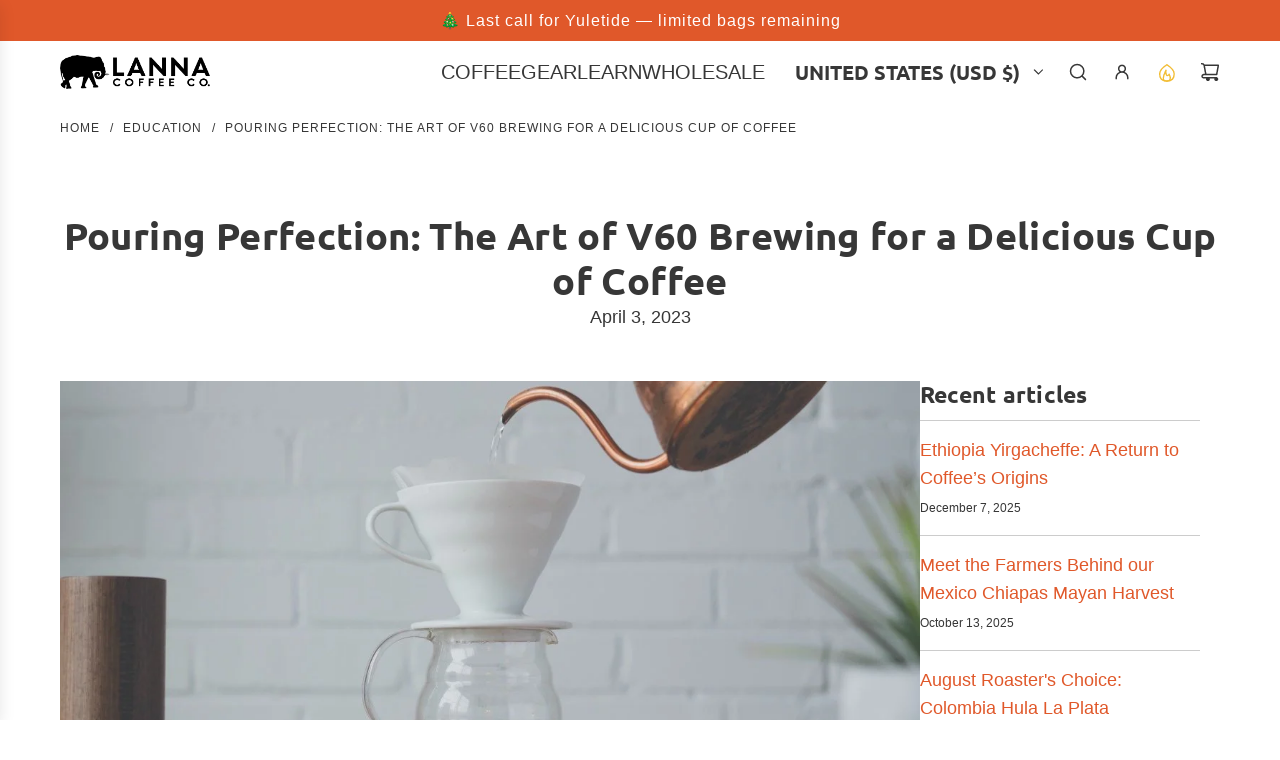

--- FILE ---
content_type: text/html; charset=utf-8
request_url: https://www.lannacoffeeco.com/blogs/news/pouring-perfection-the-art-of-v60-brewing-for-a-delicious-cup-of-coffee
body_size: 43267
content:
<!doctype html>
<html class="js" lang="en">
<head>
  <!-- Basic page needs ================================================== -->
  <meta charset="utf-8"><meta http-equiv="X-UA-Compatible" content="IE=edge"><link rel="preconnect" href="https://fonts.shopifycdn.com" crossorigin><link href="//www.lannacoffeeco.com/cdn/shop/t/110/assets/swiper-bundle.min.css?v=127370101718424465871761250648" rel="stylesheet" type="text/css" media="all" />
  <link href="//www.lannacoffeeco.com/cdn/shop/t/110/assets/photoswipe.min.css?v=165459975419098386681761250628" rel="stylesheet" type="text/css" media="all" />
  <link href="//www.lannacoffeeco.com/cdn/shop/t/110/assets/theme.min.css?v=1592920561463479371761250655" rel="stylesheet" type="text/css" media="all" />
  <link href="//www.lannacoffeeco.com/cdn/shop/t/110/assets/custom.css?v=102493421877365237651761250628" rel="stylesheet" type="text/css" media="all" />

  
    <link rel="shortcut icon" href="//www.lannacoffeeco.com/cdn/shop/files/Lanna_Elephant_-_Transparent_Background.png?crop=center&height=180&v=1737737490&width=180" type="image/png">
    <link rel="apple-touch-icon" sizes="180x180" href="//www.lannacoffeeco.com/cdn/shop/files/Lanna_Elephant_-_Transparent_Background.png?crop=center&height=180&v=1737737490&width=180">
    <link rel="apple-touch-icon-precomposed" sizes="180x180" href="//www.lannacoffeeco.com/cdn/shop/files/Lanna_Elephant_-_Transparent_Background.png?crop=center&height=180&v=1737737490&width=180">
    <link rel="icon" type="image/png" sizes="32x32" href="//www.lannacoffeeco.com/cdn/shop/files/Lanna_Elephant_-_Transparent_Background.png?crop=center&height=32&v=1737737490&width=32">
    <link rel="icon" type="image/png" sizes="194x194" href="//www.lannacoffeeco.com/cdn/shop/files/Lanna_Elephant_-_Transparent_Background.png?crop=center&height=194&v=1737737490&width=194">
    <link rel="icon" type="image/png" sizes="192x192" href="//www.lannacoffeeco.com/cdn/shop/files/Lanna_Elephant_-_Transparent_Background.png?crop=center&height=192&v=1737737490&width=192">
    <link rel="icon" type="image/png" sizes="16x16" href="//www.lannacoffeeco.com/cdn/shop/files/Lanna_Elephant_-_Transparent_Background.png?crop=center&height=16&v=1737737490&width=16">
  

    <link rel="preload" as="font" href="//www.lannacoffeeco.com/cdn/fonts/ubuntu/ubuntu_n7.4a6a6a4bfdf210d52361d51ed5ba695d22312936.woff2" type="font/woff2" crossorigin>
    
<!-- Title and description ================================================== -->
  <title>
    Pouring Perfection: The Art of V60 Brewing for a Delicious Cup of Coffee &ndash; Lanna Coffee Co.
  </title>

  
    <meta name="description" content="Hey there, coffee lovers! Today, we&#39;re going to dive into the world of V60 brewing and learn how to make a delicious and nuanced cup of coffee. But first, let&#39;s talk about what a V60 even is! The V60 is a cone-shaped pour-over brewer that&#39;s become increasingly popular in recent years because of its simplicity and the">
  

  <!-- Helpers ================================================== -->
  <!-- /snippets/social-meta-tags.liquid -->


<meta property="og:site_name" content="Lanna Coffee Co.">
<meta property="og:url" content="https://www.lannacoffeeco.com/blogs/news/pouring-perfection-the-art-of-v60-brewing-for-a-delicious-cup-of-coffee">
<meta property="og:title" content="Pouring Perfection: The Art of V60 Brewing for a Delicious Cup of Coffee">
<meta property="og:type" content="article">
<meta property="og:description" content="Hey there, coffee lovers! Today, we're going to dive into the world of V60 brewing and learn how to make a delicious and nuanced cup of coffee. But first, let's talk about what a V60 even is! The V60 is a cone-shaped pour-over brewer that's become increasingly popular in recent years because of its simplicity and the ability to highlight the unique flavors of coffee.">

<meta property="og:image" content="http://www.lannacoffeeco.com/cdn/shop/articles/pouring-perfection-the-art-of-v60-brewing-for-a-delicious-cup-of-coffee-385622.jpg?v=1719413882">
<meta property="og:image:alt" content="Pouring Perfection: The Art of V60 Brewing for a Delicious Cup of Coffee - Lanna Coffee Co.">
<meta property="og:image:secure_url" content="https://www.lannacoffeeco.com/cdn/shop/articles/pouring-perfection-the-art-of-v60-brewing-for-a-delicious-cup-of-coffee-385622.jpg?v=1719413882">


<meta name="x:card" content="summary_large_image">
<meta name="x:title" content="Pouring Perfection: The Art of V60 Brewing for a Delicious Cup of Coffee">
<meta name="x:description" content="Hey there, coffee lovers! Today, we're going to dive into the world of V60 brewing and learn how to make a delicious and nuanced cup of coffee. But first, let's talk about what a V60 even is! The V60 is a cone-shaped pour-over brewer that's become increasingly popular in recent years because of its simplicity and the ability to highlight the unique flavors of coffee.">

  <link rel="canonical" href="https://www.lannacoffeeco.com/blogs/news/pouring-perfection-the-art-of-v60-brewing-for-a-delicious-cup-of-coffee"/>
  <meta name="viewport" content="width=device-width, initial-scale=1, shrink-to-fit=no">
  <meta name="theme-color" content="rgba(224 88 42 / 1.0)">

  <!-- CSS ================================================== -->
  <style>
/*============================================================================
  #Typography
==============================================================================*/






@font-face {
  font-family: Ubuntu;
  font-weight: 700;
  font-style: normal;
  font-display: swap;
  src: url("//www.lannacoffeeco.com/cdn/fonts/ubuntu/ubuntu_n7.4a6a6a4bfdf210d52361d51ed5ba695d22312936.woff2") format("woff2"),
       url("//www.lannacoffeeco.com/cdn/fonts/ubuntu/ubuntu_n7.fa4aeac3536c478d3ad5cc842b960c40fcfddac6.woff") format("woff");
}





  



  



  








/*============================================================================
  #General Variables
==============================================================================*/

:root {

  --font-weight-normal: 400;
  --font-weight-bold: 700;
  --font-weight-header-bold: 700;

  --header-font-stack: Ubuntu, sans-serif;
  --header-font-weight: 700;
  --header-font-style: normal;
  --header-text-size: 30;
  --header-text-size-px: 30px;
  --header-mobile-text-size-px: 22px;

  --header-font-case: uppercase;
  --header-font-size: 20;
  --header-font-size-px: 20px;

  --heading-spacing: 0.01em;
  --heading-line-height: 1.2;
  --heading-font-case: normal;
  --heading-font-stack: FontDrop;

  --body-font-stack: "system_ui", -apple-system, 'Segoe UI', Roboto, 'Helvetica Neue', 'Noto Sans', 'Liberation Sans', Arial, sans-serif, 'Apple Color Emoji', 'Segoe UI Emoji', 'Segoe UI Symbol', 'Noto Color Emoji';
  --body-font-weight: 400;
  --body-font-style: normal;

  --button-font-stack: "system_ui", -apple-system, 'Segoe UI', Roboto, 'Helvetica Neue', 'Noto Sans', 'Liberation Sans', Arial, sans-serif, 'Apple Color Emoji', 'Segoe UI Emoji', 'Segoe UI Symbol', 'Noto Color Emoji';
  --button-font-weight: 400;
  --button-font-style: normal;

  --label-font-stack: "system_ui", -apple-system, 'Segoe UI', Roboto, 'Helvetica Neue', 'Noto Sans', 'Liberation Sans', Arial, sans-serif, 'Apple Color Emoji', 'Segoe UI Emoji', 'Segoe UI Symbol', 'Noto Color Emoji';
  --label-font-weight: 400;
  --label-font-style: normal;
  --label-font-case: uppercase;
  --label-spacing: 1px;

  --navigation-font-stack: Ubuntu, sans-serif;
  --navigation-font-weight: 700;
  --navigation-font-style: normal;
  --navigation-font-letter-spacing: 0px;

  --base-font-size-int: 18;
  --base-font-size: 18px;

  --body-font-size-12-to-em: 0.67em;
  --body-font-size-16-to-em: 0.89em;
  --body-font-size-22-to-em: 1.22em;
  --body-font-size-28-to-em: 1.56em;
  --body-font-size-36-to-em: 2.0em;

  /* Heading Sizes */

  
  --h1-size: 38px;
  --h2-size: 30px;
  --h3-size: 26px;
  --h4-size: 23px;
  --h5-size: 19px;
  --h6-size: 16px;

  --sale-badge-color: rgba(224 88 42 / 1.0);
  --sold-out-badge-color: rgba(55 55 55 / 1.0);
  --custom-badge-color: rgba(73 73 73 / 1.0);
  --preorder-badge-color: rgba(73 73 73 / 1.0);
  --countdown-badge-color: rgba(73 73 73 / 1.0);
  --badge-font-color: rgba(255 255 255 / 1.0);

  --primary-btn-text-color: rgba(255 255 255 / 1.0);
  --primary-btn-text-color-opacity50: color-mix(in srgb, var(--primary-btn-text-color), transparent 50%);
  --primary-btn-bg-color: rgba(224 88 42 / 1.0);
  --primary-btn-bg-color-opacity50: color-mix(in srgb, var(--primary-btn-bg-color), transparent 50%);

  --button-text-case: uppercase;
  --button-font-size: 15;
  --button-font-size-px: 15px;
  --button-text-spacing-px: 1px;

  
    --text-line-clamp: none;
  

  
    --alt-btn-border-radius: 1.875rem;
    

  --text-color: rgba(55 55 55 / 1.0);
  --text-color-transparent05: color-mix(in srgb, var(--text-color), transparent 95%);
  --text-color-transparent10: color-mix(in srgb, var(--text-color), transparent 90%);
  --text-color-transparent15: color-mix(in srgb, var(--text-color), transparent 85%);
  --text-color-transparent25: color-mix(in srgb, var(--text-color), transparent 75%);
  --text-color-transparent30: color-mix(in srgb, var(--text-color), transparent 70%);
  --text-color-transparent40: color-mix(in srgb, var(--text-color), transparent 60%);
  --text-color-transparent50: color-mix(in srgb, var(--text-color), transparent 50%);
  --text-color-transparent5: color-mix(in srgb, var(--text-color), transparent 50%);
  --text-color-transparent6: color-mix(in srgb, var(--text-color), transparent 40%);
  --text-color-transparent7: color-mix(in srgb, var(--text-color), transparent 30%);
  --text-color-transparent8: color-mix(in srgb, var(--text-color), transparent 20%);

  
    --heading-xl-font-size: 28px;
    --heading-l-font-size: 22px;
    --subheading-font-size: 20px;
  

  
    --small-body-font-size: 14px;
  

  --link-color: rgba(224 88 42 / 1.0);
  --on-sale-color: rgba(255 255 255 / 1.0);

  --body-color: rgba(255 255 255 / 1.0);
  --body-color-darken10: #e6e6e6;
  --body-color-transparent00: color-mix(in srgb, var(--body-color), transparent 100%);
  --body-color-transparent40: color-mix(in srgb, var(--body-color), transparent 60%);
  --body-color-transparent50: color-mix(in srgb, var(--body-color), transparent 50%);
  --body-color-transparent90: color-mix(in srgb, var(--body-color), transparent 10%);

  --body-overlay-color: color-mix(in srgb, var(--body-color-darken10), transparent 30%);

  --body-secondary-color: rgba(244 244 244 / 1.0);
  --body-secondary-color-transparent00: color-mix(in srgb, var(--body-secondary-color), transparent 100%);
  --body-secondary-color-darken05: color-mix(in srgb, var(--body-secondary-color), transparent 95%);

  --color-primary-background: #ffffff;
  --color-primary-background-rgb: 255, 255, 255;
  --color-secondary-background: rgba(244 244 244 / 1.0);

  --border-color: rgba(55, 55, 55, 0.25);
  --link-border-color: color-mix(in srgb, var(--link-color), transparent 50%);
  --border-color-darken10: #1e1e1e;
  --view-in-space-button-background: #f2f2f2;

  --header-color: rgba(255 255 255 / 1.0);
  --header-color-darken5-filter: #f2f2f2;
  --header-color-darken5: color-mix(in srgb, var(--header-color-darken5-filter), transparent 0%);

  --header-border-color: rgba(0 0 0 / 0.0);

  --announcement-text-size: 16px;
  --announcement-text-spacing: 1px;

  --logo-font-size: 20px;

  --overlay-header-text-color: rgba(255 255 255 / 1.0);
  --nav-text-color: rgba(55 55 55 / 1.0);
  --nav-text-color-transparent5: color-mix(in srgb, var(--nav-text-color), transparent 95%);
  --nav-text-color-transparent10: color-mix(in srgb, var(--nav-text-color), transparent 90%);
  --nav-text-color-transparent30: color-mix(in srgb, var(--nav-text-color), transparent 70%);
  --nav-text-color-transparent50: color-mix(in srgb, var(--nav-text-color), transparent 50%);

  --nav-text-hover: rgba(224 88 42 / 1.0);

  --color-scheme-light-background: rgba(248 248 248 / 1.0);
  --color-scheme-light-background-transparent40: color-mix(in srgb, var(--color-scheme-light-background), transparent 60%);
  --color-scheme-light-background-transparent50: color-mix(in srgb, var(--color-scheme-light-background), transparent 50%);
  --color-scheme-light-background-rgb: 248, 248, 248;

  --color-scheme-light-text: rgba(55 55 55 / 1.0);
  --color-scheme-light-text-transparent10: color-mix(in srgb, var(--color-scheme-light-text), transparent 90%);
  --color-scheme-light-text-transparent25: color-mix(in srgb, var(--color-scheme-light-text), transparent 75%);
  --color-scheme-light-text-transparent40: color-mix(in srgb, var(--color-scheme-light-text), transparent 60%);
  --color-scheme-light-text-transparent50: color-mix(in srgb, var(--color-scheme-light-text), transparent 50%);
  --color-scheme-light-text-transparent60: color-mix(in srgb, var(--color-scheme-light-text), transparent 40%);
  --color-scheme-light-text-transparent80: color-mix(in srgb, var(--color-scheme-light-text), transparent 20%);

  --color-scheme-feature-background: rgba(44 72 46 / 1.0);
  --color-scheme-feature-background-transparent40: color-mix(in srgb, var(--color-scheme-feature-background), transparent 60%);
  --color-scheme-feature-background-transparent50: color-mix(in srgb, var(--color-scheme-feature-background), transparent 50%);
  --color-scheme-feature-background-rgb: 44, 72, 46;

  --color-scheme-feature-text: rgba(255 255 255 / 1.0);
  --color-scheme-feature-text-transparent10: color-mix(in srgb, var(--color-scheme-feature-text), transparent 90%);
  --color-scheme-feature-text-transparent25: color-mix(in srgb, var(--color-scheme-feature-text), transparent 75%);
  --color-scheme-feature-text-transparent40: color-mix(in srgb, var(--color-scheme-feature-text), transparent 60%);
  --color-scheme-feature-text-transparent50: color-mix(in srgb, var(--color-scheme-feature-text), transparent 50%);
  --color-scheme-feature-text-transparent60: color-mix(in srgb, var(--color-scheme-feature-text), transparent 40%);
  --color-scheme-feature-text-transparent80: color-mix(in srgb, var(--color-scheme-feature-text), transparent 20%);

  --homepage-sections-accent-secondary-color-transparent60: color-mix(in srgb, var(--color-scheme-feature-text), transparent 40%);

  --color-scheme-dark-background: rgba(43 43 43 / 1.0);
  --color-scheme-dark-background-transparent40: color-mix(in srgb, var(--color-scheme-dark-background), transparent 60%);
  --color-scheme-dark-background-transparent50: color-mix(in srgb, var(--color-scheme-dark-background), transparent 50%);
  --color-scheme-dark-background-rgb: 43, 43, 43;

  --color-scheme-dark-text: rgba(255 255 255 / 1.0);
  --color-scheme-dark-text-transparent10: color-mix(in srgb, var(--color-scheme-dark-text), transparent 90%);
  --color-scheme-dark-text-transparent25: color-mix(in srgb, var(--color-scheme-dark-text), transparent 75%);
  --color-scheme-dark-text-transparent40: color-mix(in srgb, var(--color-scheme-dark-text), transparent 60%);
  --color-scheme-dark-text-transparent50: color-mix(in srgb, var(--color-scheme-dark-text), transparent 50%);
  --color-scheme-dark-text-transparent60: color-mix(in srgb, var(--color-scheme-dark-text), transparent 40%);
  --color-scheme-dark-text-transparent80: color-mix(in srgb, var(--color-scheme-dark-text), transparent 20%);

  --filter-bg-color: rgba(55, 55, 55, 0.1);

  --menu-drawer-color: rgba(255 255 255 / 1.0);
  --menu-drawer-text-color: rgba(224 88 42 / 1.0);
  --menu-drawer-text-color-transparent10: color-mix(in srgb, var(--menu-drawer-text-color), transparent 90%);
  --menu-drawer-text-color-transparent30: color-mix(in srgb, var(--menu-drawer-text-color), transparent 70%);
  --menu-drawer-border-color: color-mix(in srgb, var(--menu-drawer-text-color), transparent 75%);
  --menu-drawer-text-hover-color: rgba(44 72 46 / 1.0);

  --cart-drawer-color: rgba(244 244 244 / 1.0);
  --cart-drawer-color-transparent50: color-mix(in srgb, var(--cart-drawer-color), transparent 50%);
  --cart-drawer-text-color: rgba(55 55 55 / 1.0);
  --cart-drawer-text-color-transparent10: color-mix(in srgb, var(--cart-drawer-text-color), transparent 90%);
  --cart-drawer-text-color-transparent25: color-mix(in srgb, var(--cart-drawer-text-color), transparent 75%);
  --cart-drawer-text-color-transparent40: color-mix(in srgb, var(--cart-drawer-text-color), transparent 60%);
  --cart-drawer-text-color-transparent50: color-mix(in srgb, var(--cart-drawer-text-color), transparent 50%);
  --cart-drawer-text-color-transparent70: color-mix(in srgb, var(--cart-drawer-text-color), transparent 30%);
  --cart-drawer-border-color: color-mix(in srgb, var(--cart-drawer-text-color), transparent 75%);

  --success-color: #28a745;
  --error-color: #DC3545;
  --warning-color: #EB9247;

  /* Shop Pay Installments variables */
  --color-body: rgba(244 244 244 / 1.0);
  --color-bg: rgba(244 244 244 / 1.0);

  /* Checkbox */
  --checkbox-size: 16px;
  --inline-icon-size: 16px;
  --line-height-base: 1.6;

  /* Grid spacing */
  --grid-spacing: 10px;
  
    --grid-spacing-tight: 10px;
    --grid-spacing-loose: 10px;
  

  /* Border radius */
  --block-border-radius: 0;
  --input-border-radius: 0;
  --thumbnail-border-radius: 0;
  --badge-border-radius: 0;
  

  --swatch-border-radius: 0;
  
    --swatch-border-radius: 50%;
  
}
</style>

  <style data-shopify>
    *,
    *::before,
    *::after {
      box-sizing: inherit;
    }

    html {
      box-sizing: border-box;
      background-color: var(--body-color);
      height: 100%;
      margin: 0;
    }

    body {
      background-color: var(--body-color);
      min-height: 100%;
      margin: 0;
      display: grid;
      grid-template-rows: auto auto 1fr auto;
      grid-template-columns: 100%;
      overflow-x: hidden;
    }

    .sr-only {
      position: absolute;
      width: 1px;
      height: 1px;
      padding: 0;
      margin: -1px;
      overflow: hidden;
      clip: rect(0, 0, 0, 0);
      border: 0;
    }

    .sr-only-focusable:active, .sr-only-focusable:focus {
      position: static;
      width: auto;
      height: auto;
      margin: 0;
      overflow: visible;
      clip: auto;
    }
  </style>

  <!-- Header hook for plugins ================================================== --><script>window.performance && window.performance.mark && window.performance.mark('shopify.content_for_header.start');</script><meta name="facebook-domain-verification" content="ofbehpvyo0m9xdhupj1t9x9edh6jd1">
<meta id="shopify-digital-wallet" name="shopify-digital-wallet" content="/7453507/digital_wallets/dialog">
<meta name="shopify-checkout-api-token" content="b6529021a8b4160a15a52aadc9042462">
<link rel="alternate" type="application/atom+xml" title="Feed" href="/blogs/news.atom" />
<link rel="alternate" hreflang="x-default" href="https://www.lannacoffeeco.com/blogs/news/pouring-perfection-the-art-of-v60-brewing-for-a-delicious-cup-of-coffee">
<link rel="alternate" hreflang="en" href="https://www.lannacoffeeco.com/blogs/news/pouring-perfection-the-art-of-v60-brewing-for-a-delicious-cup-of-coffee">
<link rel="alternate" hreflang="en-CA" href="https://www.lannacoffeeco.com/en-ca/blogs/news/pouring-perfection-the-art-of-v60-brewing-for-a-delicious-cup-of-coffee">
<script async="async" src="/checkouts/internal/preloads.js?locale=en-US"></script>
<link rel="preconnect" href="https://shop.app" crossorigin="anonymous">
<script async="async" src="https://shop.app/checkouts/internal/preloads.js?locale=en-US&shop_id=7453507" crossorigin="anonymous"></script>
<script id="apple-pay-shop-capabilities" type="application/json">{"shopId":7453507,"countryCode":"US","currencyCode":"USD","merchantCapabilities":["supports3DS"],"merchantId":"gid:\/\/shopify\/Shop\/7453507","merchantName":"Lanna Coffee Co.","requiredBillingContactFields":["postalAddress","email"],"requiredShippingContactFields":["postalAddress","email"],"shippingType":"shipping","supportedNetworks":["visa","masterCard","amex","discover","elo","jcb"],"total":{"type":"pending","label":"Lanna Coffee Co.","amount":"1.00"},"shopifyPaymentsEnabled":true,"supportsSubscriptions":true}</script>
<script id="shopify-features" type="application/json">{"accessToken":"b6529021a8b4160a15a52aadc9042462","betas":["rich-media-storefront-analytics"],"domain":"www.lannacoffeeco.com","predictiveSearch":true,"shopId":7453507,"locale":"en"}</script>
<script>var Shopify = Shopify || {};
Shopify.shop = "lannacoffee.myshopify.com";
Shopify.locale = "en";
Shopify.currency = {"active":"USD","rate":"1.0"};
Shopify.country = "US";
Shopify.theme = {"name":"Flow 40.0.0 Shopify Theme | Bold | Oct.23.25","id":136586297431,"schema_name":"Flow","schema_version":"40.0.0","theme_store_id":801,"role":"main"};
Shopify.theme.handle = "null";
Shopify.theme.style = {"id":null,"handle":null};
Shopify.cdnHost = "www.lannacoffeeco.com/cdn";
Shopify.routes = Shopify.routes || {};
Shopify.routes.root = "/";</script>
<script type="module">!function(o){(o.Shopify=o.Shopify||{}).modules=!0}(window);</script>
<script>!function(o){function n(){var o=[];function n(){o.push(Array.prototype.slice.apply(arguments))}return n.q=o,n}var t=o.Shopify=o.Shopify||{};t.loadFeatures=n(),t.autoloadFeatures=n()}(window);</script>
<script>
  window.ShopifyPay = window.ShopifyPay || {};
  window.ShopifyPay.apiHost = "shop.app\/pay";
  window.ShopifyPay.redirectState = null;
</script>
<script id="shop-js-analytics" type="application/json">{"pageType":"article"}</script>
<script defer="defer" async type="module" src="//www.lannacoffeeco.com/cdn/shopifycloud/shop-js/modules/v2/client.init-shop-cart-sync_C5BV16lS.en.esm.js"></script>
<script defer="defer" async type="module" src="//www.lannacoffeeco.com/cdn/shopifycloud/shop-js/modules/v2/chunk.common_CygWptCX.esm.js"></script>
<script type="module">
  await import("//www.lannacoffeeco.com/cdn/shopifycloud/shop-js/modules/v2/client.init-shop-cart-sync_C5BV16lS.en.esm.js");
await import("//www.lannacoffeeco.com/cdn/shopifycloud/shop-js/modules/v2/chunk.common_CygWptCX.esm.js");

  window.Shopify.SignInWithShop?.initShopCartSync?.({"fedCMEnabled":true,"windoidEnabled":true});

</script>
<script>
  window.Shopify = window.Shopify || {};
  if (!window.Shopify.featureAssets) window.Shopify.featureAssets = {};
  window.Shopify.featureAssets['shop-js'] = {"shop-cart-sync":["modules/v2/client.shop-cart-sync_ZFArdW7E.en.esm.js","modules/v2/chunk.common_CygWptCX.esm.js"],"init-fed-cm":["modules/v2/client.init-fed-cm_CmiC4vf6.en.esm.js","modules/v2/chunk.common_CygWptCX.esm.js"],"shop-button":["modules/v2/client.shop-button_tlx5R9nI.en.esm.js","modules/v2/chunk.common_CygWptCX.esm.js"],"shop-cash-offers":["modules/v2/client.shop-cash-offers_DOA2yAJr.en.esm.js","modules/v2/chunk.common_CygWptCX.esm.js","modules/v2/chunk.modal_D71HUcav.esm.js"],"init-windoid":["modules/v2/client.init-windoid_sURxWdc1.en.esm.js","modules/v2/chunk.common_CygWptCX.esm.js"],"shop-toast-manager":["modules/v2/client.shop-toast-manager_ClPi3nE9.en.esm.js","modules/v2/chunk.common_CygWptCX.esm.js"],"init-shop-email-lookup-coordinator":["modules/v2/client.init-shop-email-lookup-coordinator_B8hsDcYM.en.esm.js","modules/v2/chunk.common_CygWptCX.esm.js"],"init-shop-cart-sync":["modules/v2/client.init-shop-cart-sync_C5BV16lS.en.esm.js","modules/v2/chunk.common_CygWptCX.esm.js"],"avatar":["modules/v2/client.avatar_BTnouDA3.en.esm.js"],"pay-button":["modules/v2/client.pay-button_FdsNuTd3.en.esm.js","modules/v2/chunk.common_CygWptCX.esm.js"],"init-customer-accounts":["modules/v2/client.init-customer-accounts_DxDtT_ad.en.esm.js","modules/v2/client.shop-login-button_C5VAVYt1.en.esm.js","modules/v2/chunk.common_CygWptCX.esm.js","modules/v2/chunk.modal_D71HUcav.esm.js"],"init-shop-for-new-customer-accounts":["modules/v2/client.init-shop-for-new-customer-accounts_ChsxoAhi.en.esm.js","modules/v2/client.shop-login-button_C5VAVYt1.en.esm.js","modules/v2/chunk.common_CygWptCX.esm.js","modules/v2/chunk.modal_D71HUcav.esm.js"],"shop-login-button":["modules/v2/client.shop-login-button_C5VAVYt1.en.esm.js","modules/v2/chunk.common_CygWptCX.esm.js","modules/v2/chunk.modal_D71HUcav.esm.js"],"init-customer-accounts-sign-up":["modules/v2/client.init-customer-accounts-sign-up_CPSyQ0Tj.en.esm.js","modules/v2/client.shop-login-button_C5VAVYt1.en.esm.js","modules/v2/chunk.common_CygWptCX.esm.js","modules/v2/chunk.modal_D71HUcav.esm.js"],"shop-follow-button":["modules/v2/client.shop-follow-button_Cva4Ekp9.en.esm.js","modules/v2/chunk.common_CygWptCX.esm.js","modules/v2/chunk.modal_D71HUcav.esm.js"],"checkout-modal":["modules/v2/client.checkout-modal_BPM8l0SH.en.esm.js","modules/v2/chunk.common_CygWptCX.esm.js","modules/v2/chunk.modal_D71HUcav.esm.js"],"lead-capture":["modules/v2/client.lead-capture_Bi8yE_yS.en.esm.js","modules/v2/chunk.common_CygWptCX.esm.js","modules/v2/chunk.modal_D71HUcav.esm.js"],"shop-login":["modules/v2/client.shop-login_D6lNrXab.en.esm.js","modules/v2/chunk.common_CygWptCX.esm.js","modules/v2/chunk.modal_D71HUcav.esm.js"],"payment-terms":["modules/v2/client.payment-terms_CZxnsJam.en.esm.js","modules/v2/chunk.common_CygWptCX.esm.js","modules/v2/chunk.modal_D71HUcav.esm.js"]};
</script>
<script>(function() {
  var isLoaded = false;
  function asyncLoad() {
    if (isLoaded) return;
    isLoaded = true;
    var urls = ["https:\/\/loox.io\/widget\/4kZ8UbfPVs\/loox.1633559093948.js?shop=lannacoffee.myshopify.com"];
    for (var i = 0; i < urls.length; i++) {
      var s = document.createElement('script');
      s.type = 'text/javascript';
      s.async = true;
      s.src = urls[i];
      var x = document.getElementsByTagName('script')[0];
      x.parentNode.insertBefore(s, x);
    }
  };
  if(window.attachEvent) {
    window.attachEvent('onload', asyncLoad);
  } else {
    window.addEventListener('load', asyncLoad, false);
  }
})();</script>
<script id="__st">var __st={"a":7453507,"offset":-28800,"reqid":"c5e5b151-bb46-471c-bdb6-d874b8d7dea1-1768725576","pageurl":"www.lannacoffeeco.com\/blogs\/news\/pouring-perfection-the-art-of-v60-brewing-for-a-delicious-cup-of-coffee?srsltid=AfmBOopMlKlCw3fkfDlWfRw45aKSc1FL6JOlmHnTZmXO_JoSBddmvKMB","s":"articles-557693272151","u":"104d0f760ae1","p":"article","rtyp":"article","rid":557693272151};</script>
<script>window.ShopifyPaypalV4VisibilityTracking = true;</script>
<script id="captcha-bootstrap">!function(){'use strict';const t='contact',e='account',n='new_comment',o=[[t,t],['blogs',n],['comments',n],[t,'customer']],c=[[e,'customer_login'],[e,'guest_login'],[e,'recover_customer_password'],[e,'create_customer']],r=t=>t.map((([t,e])=>`form[action*='/${t}']:not([data-nocaptcha='true']) input[name='form_type'][value='${e}']`)).join(','),a=t=>()=>t?[...document.querySelectorAll(t)].map((t=>t.form)):[];function s(){const t=[...o],e=r(t);return a(e)}const i='password',u='form_key',d=['recaptcha-v3-token','g-recaptcha-response','h-captcha-response',i],f=()=>{try{return window.sessionStorage}catch{return}},m='__shopify_v',_=t=>t.elements[u];function p(t,e,n=!1){try{const o=window.sessionStorage,c=JSON.parse(o.getItem(e)),{data:r}=function(t){const{data:e,action:n}=t;return t[m]||n?{data:e,action:n}:{data:t,action:n}}(c);for(const[e,n]of Object.entries(r))t.elements[e]&&(t.elements[e].value=n);n&&o.removeItem(e)}catch(o){console.error('form repopulation failed',{error:o})}}const l='form_type',E='cptcha';function T(t){t.dataset[E]=!0}const w=window,h=w.document,L='Shopify',v='ce_forms',y='captcha';let A=!1;((t,e)=>{const n=(g='f06e6c50-85a8-45c8-87d0-21a2b65856fe',I='https://cdn.shopify.com/shopifycloud/storefront-forms-hcaptcha/ce_storefront_forms_captcha_hcaptcha.v1.5.2.iife.js',D={infoText:'Protected by hCaptcha',privacyText:'Privacy',termsText:'Terms'},(t,e,n)=>{const o=w[L][v],c=o.bindForm;if(c)return c(t,g,e,D).then(n);var r;o.q.push([[t,g,e,D],n]),r=I,A||(h.body.append(Object.assign(h.createElement('script'),{id:'captcha-provider',async:!0,src:r})),A=!0)});var g,I,D;w[L]=w[L]||{},w[L][v]=w[L][v]||{},w[L][v].q=[],w[L][y]=w[L][y]||{},w[L][y].protect=function(t,e){n(t,void 0,e),T(t)},Object.freeze(w[L][y]),function(t,e,n,w,h,L){const[v,y,A,g]=function(t,e,n){const i=e?o:[],u=t?c:[],d=[...i,...u],f=r(d),m=r(i),_=r(d.filter((([t,e])=>n.includes(e))));return[a(f),a(m),a(_),s()]}(w,h,L),I=t=>{const e=t.target;return e instanceof HTMLFormElement?e:e&&e.form},D=t=>v().includes(t);t.addEventListener('submit',(t=>{const e=I(t);if(!e)return;const n=D(e)&&!e.dataset.hcaptchaBound&&!e.dataset.recaptchaBound,o=_(e),c=g().includes(e)&&(!o||!o.value);(n||c)&&t.preventDefault(),c&&!n&&(function(t){try{if(!f())return;!function(t){const e=f();if(!e)return;const n=_(t);if(!n)return;const o=n.value;o&&e.removeItem(o)}(t);const e=Array.from(Array(32),(()=>Math.random().toString(36)[2])).join('');!function(t,e){_(t)||t.append(Object.assign(document.createElement('input'),{type:'hidden',name:u})),t.elements[u].value=e}(t,e),function(t,e){const n=f();if(!n)return;const o=[...t.querySelectorAll(`input[type='${i}']`)].map((({name:t})=>t)),c=[...d,...o],r={};for(const[a,s]of new FormData(t).entries())c.includes(a)||(r[a]=s);n.setItem(e,JSON.stringify({[m]:1,action:t.action,data:r}))}(t,e)}catch(e){console.error('failed to persist form',e)}}(e),e.submit())}));const S=(t,e)=>{t&&!t.dataset[E]&&(n(t,e.some((e=>e===t))),T(t))};for(const o of['focusin','change'])t.addEventListener(o,(t=>{const e=I(t);D(e)&&S(e,y())}));const B=e.get('form_key'),M=e.get(l),P=B&&M;t.addEventListener('DOMContentLoaded',(()=>{const t=y();if(P)for(const e of t)e.elements[l].value===M&&p(e,B);[...new Set([...A(),...v().filter((t=>'true'===t.dataset.shopifyCaptcha))])].forEach((e=>S(e,t)))}))}(h,new URLSearchParams(w.location.search),n,t,e,['guest_login'])})(!0,!0)}();</script>
<script integrity="sha256-4kQ18oKyAcykRKYeNunJcIwy7WH5gtpwJnB7kiuLZ1E=" data-source-attribution="shopify.loadfeatures" defer="defer" src="//www.lannacoffeeco.com/cdn/shopifycloud/storefront/assets/storefront/load_feature-a0a9edcb.js" crossorigin="anonymous"></script>
<script crossorigin="anonymous" defer="defer" src="//www.lannacoffeeco.com/cdn/shopifycloud/storefront/assets/shopify_pay/storefront-65b4c6d7.js?v=20250812"></script>
<script data-source-attribution="shopify.dynamic_checkout.dynamic.init">var Shopify=Shopify||{};Shopify.PaymentButton=Shopify.PaymentButton||{isStorefrontPortableWallets:!0,init:function(){window.Shopify.PaymentButton.init=function(){};var t=document.createElement("script");t.src="https://www.lannacoffeeco.com/cdn/shopifycloud/portable-wallets/latest/portable-wallets.en.js",t.type="module",document.head.appendChild(t)}};
</script>
<script data-source-attribution="shopify.dynamic_checkout.buyer_consent">
  function portableWalletsHideBuyerConsent(e){var t=document.getElementById("shopify-buyer-consent"),n=document.getElementById("shopify-subscription-policy-button");t&&n&&(t.classList.add("hidden"),t.setAttribute("aria-hidden","true"),n.removeEventListener("click",e))}function portableWalletsShowBuyerConsent(e){var t=document.getElementById("shopify-buyer-consent"),n=document.getElementById("shopify-subscription-policy-button");t&&n&&(t.classList.remove("hidden"),t.removeAttribute("aria-hidden"),n.addEventListener("click",e))}window.Shopify?.PaymentButton&&(window.Shopify.PaymentButton.hideBuyerConsent=portableWalletsHideBuyerConsent,window.Shopify.PaymentButton.showBuyerConsent=portableWalletsShowBuyerConsent);
</script>
<script data-source-attribution="shopify.dynamic_checkout.cart.bootstrap">document.addEventListener("DOMContentLoaded",(function(){function t(){return document.querySelector("shopify-accelerated-checkout-cart, shopify-accelerated-checkout")}if(t())Shopify.PaymentButton.init();else{new MutationObserver((function(e,n){t()&&(Shopify.PaymentButton.init(),n.disconnect())})).observe(document.body,{childList:!0,subtree:!0})}}));
</script>
<link id="shopify-accelerated-checkout-styles" rel="stylesheet" media="screen" href="https://www.lannacoffeeco.com/cdn/shopifycloud/portable-wallets/latest/accelerated-checkout-backwards-compat.css" crossorigin="anonymous">
<style id="shopify-accelerated-checkout-cart">
        #shopify-buyer-consent {
  margin-top: 1em;
  display: inline-block;
  width: 100%;
}

#shopify-buyer-consent.hidden {
  display: none;
}

#shopify-subscription-policy-button {
  background: none;
  border: none;
  padding: 0;
  text-decoration: underline;
  font-size: inherit;
  cursor: pointer;
}

#shopify-subscription-policy-button::before {
  box-shadow: none;
}

      </style>

<script>window.performance && window.performance.mark && window.performance.mark('shopify.content_for_header.end');</script><script defer src="//www.lannacoffeeco.com/cdn/shop/t/110/assets/eventBus.js?v=100401504747444416941761250628"></script>

  <script type="text/javascript">
		window.wetheme = {
			name: 'Flow',
			webcomponentRegistry: {
        registry: {},
				checkScriptLoaded: function(key) {
					return window.wetheme.webcomponentRegistry.registry[key] ? true : false
				},
        register: function(registration) {
            if(!window.wetheme.webcomponentRegistry.checkScriptLoaded(registration.key)) {
              window.wetheme.webcomponentRegistry.registry[registration.key] = registration
            }
        }
      }
    };
	</script>

  

  
    <script src="//www.lannacoffeeco.com/cdn/shop/t/110/assets/textSlideshow.js?v=148535650034552400261761250653" defer="defer"></script>
  
<script defer src="//www.lannacoffeeco.com/cdn/shop/t/110/assets/eventBus.js?v=100401504747444416941761250628"></script>


  <script defer src="//www.lannacoffeeco.com/cdn/shop/t/110/assets/textSlideshow.js?v=148535650034552400261761250653"></script>


<script defer type="module" src="//www.lannacoffeeco.com/cdn/shop/t/110/assets/theme.min.js?v=50673021951014757341761250655"></script>
<script defer src="//www.lannacoffeeco.com/cdn/shop/t/110/assets/SafeLoadScripts.js?v=117039806523965685941761250629"></script><script defer src="//www.lannacoffeeco.com/cdn/shop/t/110/assets/component-cart-drawer.js?v=181863441691857161131761250600" type="module"></script>
  <script defer src="//www.lannacoffeeco.com/cdn/shop/t/110/assets/component-cart-update-modal.js?v=86464604851413727601761250601" type="module"></script><script defer src="//www.lannacoffeeco.com/cdn/shop/t/110/assets/component-cart-recommendations.js?v=151411547966132855211761250601" type="module"></script><!-- BEGIN app block: shopify://apps/tinyseo/blocks/breadcrumbs-json-ld-embed/0605268f-f7c4-4e95-b560-e43df7d59ae4 --><script type="application/ld+json" id="tinyimg-breadcrumbs-json-ld">
      {
        "@context": "https://schema.org",
        "@type": "BreadcrumbList",
        "itemListElement": [
          {
            "@type": "ListItem",
            "position": 1,
            "item": {
              "@id": "https://www.lannacoffeeco.com",
          "name": "Home"
        }
      }
      
      ,{
        "@type": "ListItem",
        "position": 2,
        "item": {
          "@id": "https://www.lannacoffeeco.com/blogs/news",
          "name": "Education"
        }
      },{
        "@type": "ListItem",
        "position": 3,
        "item": {
          "@id": "https://www.lannacoffeeco.com/blogs/news/pouring-perfection-the-art-of-v60-brewing-for-a-delicious-cup-of-coffee",
          "name": "Pouring Perfection: The Art of V60 Brewing for a Delicious Cup of Coffee"
        }
      }
      
      ]
    }
  </script>
<!-- END app block --><!-- BEGIN app block: shopify://apps/tinyseo/blocks/article-json-ld-embed/0605268f-f7c4-4e95-b560-e43df7d59ae4 --><script type="application/ld+json" id="tinyimg-article-json-ld">
{
 "@context": "https://schema.org",
 "@type": "Article",
 "@id": "https://www.lannacoffeeco.com/blogs/news/pouring-perfection-the-art-of-v60-brewing-for-a-delicious-cup-of-coffee",
 "url": "https:\/\/www.lannacoffeeco.com\/blogs\/news\/pouring-perfection-the-art-of-v60-brewing-for-a-delicious-cup-of-coffee",
 "datePublished": "2023-04-03 16:14:54 -0700",
 "dateModified": "2024-06-26 07:58:02 -0700",
 "dateCreated": "2023-04-03 16:02:19 -0700",
 "description": "Hey there, coffee lovers! Today, we\u0026#39;re going to dive into the world of V60 brewing and learn how to make a delicious and nuanced cup of coffee. But first, let\u0026#39;s talk about what a V60 even is! The V60 is a cone-shaped pour-over brewer that\u0026#39;s become increasingly popular in recent years because of its simplicity and t\u0026lt;span\u0026gt;he ability to highlight the unique flavors of coffee.\u0026lt;\/span\u0026gt;",
 "articleBody": "\nPhoto by Julien Labelle on Unsplash\nHey there, coffee lovers! Today, we're going to dive into the world of V60 brewing and learn how to make a delicious and nuanced cup of coffee. But first, let's talk about what a V60 even is!\nThe V60 is a cone-shaped pour-over brewer that's become increasingly popular in recent years because of its simplicity and the ability to highlight the unique flavors of coffee. It's like a fancy little funnel that helps extract the best flavors out of your coffee beans. But, like any great tool, it requires some know-how to use properly.\nTHE LANNA COFFEE V60 BREWING RECIPE\nSo, let's get into the nitty-gritty of V60 brewing with this recipe:\n\n\nGrind: 8.1 on Fellow Opus (coarse grind setting)\n\nDosage: 20g to 300ml of water (1:15 ratio)\nPour Structure:\n\n50g pour with swirl at 0:00\n50g pour with swirl at 0:45\n100g pour with swirl at 1:30\n100g pour with swirl at 2:15\n\nStart pouring water at center in a spiraling motion and work your way to the outside to knock the grounds back to the bed, then works back to the center. At the end of each pour, gently swirl the V60 dripper to level out the bed to promote even extraction.\nShould finish around 3:30 minutes, but don't worry if it takes a little longer or shorter. Judge by taste.\n\n\n\nPhoto by Dex Ezekiel on Unsplash\nV60 BREWING RECIPE EXPLAINED\nOkay, okay, that's a lot of information to take in. Let's break it down and explain the reasoning behind each step.\nFirst off, the grind size is essential to the V60 brewing process. The recipe calls for a grind size of 8.1 on the Fellow Opus grinder. It's important to use a consistent grind size to achieve an even extraction. A coarse grind helps prevent channeling, which leads to uneven extraction along with an extraction of bitter flavors.\nNext up, we have the coffee to water ratio. The recipe calls for a 1:15 coffee to water ratio, which means 20g of coffee beans are used for 300ml of water. This ratio provides a balanced and smooth cup of coffee. It's important to note that you can adjust this ratio based on your taste preferences. I\nMoving on, let's talk about the pour structure. The pour structure starts at the center of the V60 and works in a spiraling motion outwards to knock down the grounds and back to the center. This technique aids in even extraction and helps prevent channeling. After each pour, a gentle swirl is done to level out the coffee bed and promote even extraction.\nLastly, we have the brewing time. The entire brewing process should take around 3:30 minutes, but don't worry if it takes a little longer or shorter. Judge the brewing time by taste. It's important to experiment and adjust the recipe to your preferences. After all, coffee brewing is an art form!\nTHE SCIENCE OF BREWING\nNow, let's talk about the science behind V60 brewing. When you pour hot water over coffee grounds, the water extracts various compounds that give coffee its unique flavors and aromas. The goal is to extract the right balance of flavors and avoid over or under-extraction.\nThe V60 is great for highlighting the subtle flavors and aromas in coffee beans. The cone shape allows for a longer contact time between the water and coffee grounds, resulting in a richer and more nuanced cup of coffee.\n\nBut, there's more to brewing coffee than just the V60. The water you use is just as important as the coffee beans. Hard water can affect the taste of your coffee and leave mineral buildup in your coffee maker. It's best to use filtered or bottled water to ensure a clean and consistent taste.\nNow, let's talk about the taste. The recipe aims to achieve a balanced and smooth cup of coffee with a TDS (total dissolved solids) above 1.40. TDS measures the concentration of coffee solids in the brewed coffee. \nBut, ultimately, taste is subjective. You may prefer a stronger or weaker cup of coffee, and that's okay! The beauty of V60 brewing is that it allows you to experiment and adjust the recipe to your liking. So if you prefer a weaker cup of coffee, consider adjusting your brewing ratio to perhaps 1:17 or 20g of coffee to 340ml of water.\n\n\nPhoto by kayla phaneuf on Unsplash\nTHE LANNA COFFEE V60 BREWING RECIPE (EXTENDED VERSION)\nNow, let's put our newfound knowledge to the test and brew some coffee using the V60 recipe.\nFirst, grind your coffee beans at an 8.1 setting on the Fellow Opus grinder. Then, boil your water and let it cool for a minute or two to around 200°F (93°C). Place your V60 on top of your coffee cup or carafe, and rinse the paper filter with hot water to remove any papery taste.\nAdd the ground coffee to the V60, making sure it's evenly distributed. Start your timer and pour 50g of water over the coffee, making sure to cover all the grounds. Swirl the V60 gently to ensure even extraction.\nAt 0:45, pour another 50g of water in a circular motion, starting from the center and working outwards. Swirl the V60 again to level out the coffee bed.\nAt 1:30, pour 100g of water in the same circular motion. Swirl the V60 again to ensure even extraction.\nAt 2:15, pour the final 100g of water, again in a circular motion. Swirl the V60 to level out the coffee bed.\nThe entire brewing process should take around 3:30 minutes. Once finished, discard the coffee grounds and enjoy your delicious cup of V60-brewed coffee!\nIn conclusion, the V60 is a fantastic way to brew coffee and extract the unique flavors and aromas in your coffee beans. It requires some knowledge and experimentation, but the results are well worth it. Remember to use a consistent grind size, a balanced coffee to water ratio, and adjust the recipe to your taste preferences. Happy brewing!",
 "mainEntityOfPage": "Hey there, coffee lovers! Today, we're going to dive into the world of V60 brewing and learn how to make a delicious and nuanced cup of coffee. But first, let's talk about what a V60 even is! The V60 is a cone-shaped pour-over brewer that's become increasingly popular in recent years because of its simplicity and the ability to highlight the unique flavors of coffee.",
 "headline": "Pouring Perfection: The Art of V60 Brewing for a Delicious Cup of Coffee",
 "image": "https://www.lannacoffeeco.com/cdn/shop/articles/pouring-perfection-the-art-of-v60-brewing-for-a-delicious-cup-of-coffee-385622_1024x1024.jpg?v=1719413882",
 "author": {
    "@type": "Person",
    "name": "Matthew Alanis",
    "url": "https://www.lannacoffeeco.com"
 },
 "publisher": {
    "@type": "Organization",
    "name": " Lanna Coffee Co.",
    "logo": {
        "@type": "ImageObject",
        "url": "https://image-optimizer.salessquad.co.uk/images/json-ld/f6c499ab6cc8cfffe9c1912d9ab2d474.png"
    }
 }
}
</script>
<!-- END app block --><!-- BEGIN app block: shopify://apps/smart-seo/blocks/smartseo/7b0a6064-ca2e-4392-9a1d-8c43c942357b --><meta name="smart-seo-integrated" content="true" /><!-- metatagsSavedToSEOFields: false --><!-- BEGIN app snippet: smartseo.custom.schemas.jsonld --><!-- END app snippet --><!-- BEGIN app snippet: smartseo.article.metatags --><!-- article_seo_template_metafield:  --><title>Pouring Perfection: The Art of V60 Brewing for a Delicious Cup of Coffee</title>
<meta name="description" content="Hey there, coffee lovers! Today, we&#39;re going to dive into the world of V60 brewing and learn how to make a delicious and nuanced cup of coffee. But first, let&#39;s talk about what a V60 even is! The V60 is a cone-shaped pour-over brewer that&#39;s become increasingly popular in recent years because of its simplicity and the" />
<meta name="smartseo-timestamp" content="0" /><!-- END app snippet --><!-- BEGIN app snippet: smartseo.article.jsonld --><!--JSON-LD data generated by Smart SEO-->
<script type="application/ld+json">
    {
        "@context": "https://schema.org",
        "@type": "Article",
        "about": "Hey there, coffee lovers! Today, we&#39;re going to dive into the world of V60 brewing and learn how to make a delicious and nuanced cup of coffee. But first, let&#39;s talk about what a V60 even is! The V60 is a cone-shaped pour-over brewer that&#39;s become increasingly popular in recent years ...",
        "headline": "Pouring Perfection: The Art of V60 Brewing for a Delicious Cup of Coffee",
        "mainEntityOfPage": "https://www.lannacoffeeco.com/blogs/news/pouring-perfection-the-art-of-v60-brewing-for-a-delicious-cup-of-coffee",
        "image": {
            "@type": "ImageObject",
            "url": "https:articles/pouring-perfection-the-art-of-v60-brewing-for-a-delicious-cup-of-coffee-385622.jpg",
            "width": 1024,
            "height": 1024
        },
        "url": "https://www.lannacoffeeco.com/blogs/news/pouring-perfection-the-art-of-v60-brewing-for-a-delicious-cup-of-coffee",
        "dateModified": "2024-06-26 07:58:02 -0700",
        "datePublished": "2023-04-03 16:14:54 -0700",
        "dateCreated": "2023-04-03 16:02:19 -0700",
        "description": "Hey there, coffee lovers! Today, we&#39;re going to dive into the world of V60 brewing and learn how to make a delicious and nuanced cup of coffee. But first, let&#39;s talk about what a V60 even is! The V60 is a cone-shaped pour-over brewer that&#39;s become increasingly popular in recent years ...",
        "articleBody": "Photo by Julien Labelle on UnsplashHey there, coffee lovers! Today, we&#39;re going to dive into the world of V60 brewing and learn how to make a delicious and nuanced cup of coffee. But first, let&#39;s talk about what a V60 even is!The V60 is a cone-shaped pour-over brewer that&#39;s become increasingly popular in recent years because of its simplicity and the ability to highlight the unique flavors of coffee. It&#39;s like a fancy little funnel that helps extract the best flavors out of your coffee beans. But, like any great tool, it requires some know-how to use properly.THE LANNA COFFEE V60 BREWING RECIPESo, let&#39;s get into the nitty-gritty of V60 brewing with this recipe:Grind: 8.1 on Fellow Opus (coarse grind setting)Dosage: 20g to 300ml of water (1:15 ratio)Pour Structure:50g pour with swirl at 0:0050g pour with swirl at 0:45100g pour with swirl at 1:30100g pour with swirl at 2:15Start pouring water at center in a spiraling motion and work your way to the outside to knock the grounds back to the bed, then works back to the center. At the end of each pour, gently swirl the V60 dripper to level out the bed to promote even extraction.Should finish around 3:30 minutes, but don&#39;t worry if it takes a little longer or shorter. Judge by taste.Photo by Dex Ezekiel on UnsplashV60 BREWING RECIPE EXPLAINEDOkay, okay, that&#39;s a lot of information to take in. Let&#39;s break it down and explain the reasoning behind each step.First off, the grind size is essential to the V60 brewing process. The recipe calls for a grind size of 8.1 on the Fellow Opus grinder. It&#39;s important to use a consistent grind size to achieve an even extraction. A coarse grind helps prevent channeling, which leads to uneven extraction along with an extraction of bitter flavors.Next up, we have the coffee to water ratio. The recipe calls for a 1:15 coffee to water ratio, which means 20g of coffee beans are used for 300ml of water. This ratio provides a balanced and smooth cup of coffee. It&#39;s important to note that you can adjust this ratio based on your taste preferences. IMoving on, let&#39;s talk about the pour structure. The pour structure starts at the center of the V60 and works in a spiraling motion outwards to knock down the grounds and back to the center. This technique aids in even extraction and helps prevent channeling. After each pour, a gentle swirl is done to level out the coffee bed and promote even extraction.Lastly, we have the brewing time. The entire brewing process should take around 3:30 minutes, but don&#39;t worry if it takes a little longer or shorter. Judge the brewing time by taste. It&#39;s important to experiment and adjust the recipe to your preferences. After all, coffee brewing is an art form!THE SCIENCE OF BREWINGNow, let&#39;s talk about the science behind V60 brewing. When you pour hot water over coffee grounds, the water extracts various compounds that give coffee its unique flavors and aromas. The goal is to extract the right balance of flavors and avoid over or under-extraction.The V60 is great for highlighting the subtle flavors and aromas in coffee beans. The cone shape allows for a longer contact time between the water and coffee grounds, resulting in a richer and more nuanced cup of coffee.But, there&#39;s more to brewing coffee than just the V60. The water you use is just as important as the coffee beans. Hard water can affect the taste of your coffee and leave mineral buildup in your coffee maker. It&#39;s best to use filtered or bottled water to ensure a clean and consistent taste.Now, let&#39;s talk about the taste. The recipe aims to achieve a balanced and smooth cup of coffee with a TDS (total dissolved solids) above 1.40. TDS measures the concentration of coffee solids in the brewed coffee. But, ultimately, taste is subjective. You may prefer a stronger or weaker cup of coffee, and that&#39;s okay! The beauty of V60 brewing is that it allows you to experiment and adjust the recipe to your liking. So if you prefer a weaker cup of coffee, consider adjusting your brewing ratio to perhaps 1:17 or 20g of coffee to 340ml of water.Photo by kayla phaneuf on UnsplashTHE LANNA COFFEE V60 BREWING RECIPE (EXTENDED VERSION)Now, let&#39;s put our newfound knowledge to the test and brew some coffee using the V60 recipe.First, grind your coffee beans at an 8.1 setting on the Fellow Opus grinder. Then, boil your water and let it cool for a minute or two to around 200°F (93°C). Place your V60 on top of your coffee cup or carafe, and rinse the paper filter with hot water to remove any papery taste.Add the ground coffee to the V60, making sure it&#39;s evenly distributed. Start your timer and pour 50g of water over the coffee, making sure to cover all the grounds. Swirl the V60 gently to ensure even extraction.At 0:45, pour another 50g of water in a circular motion, starting from the center and working outwards. Swirl the V60 again to level out the coffee bed.At 1:30, pour 100g of water in the same circular motion. Swirl the V60 again to ensure even extraction.At 2:15, pour the final 100g of water, again in a circular motion. Swirl the V60 to level out the coffee bed.The entire brewing process should take around 3:30 minutes. Once finished, discard the coffee grounds and enjoy your delicious cup of V60-brewed coffee!In conclusion, the V60 is a fantastic way to brew coffee and extract the unique flavors and aromas in your coffee beans. It requires some knowledge and experimentation, but the results are well worth it. Remember to use a consistent grind size, a balanced coffee to water ratio, and adjust the recipe to your taste preferences. Happy brewing!",
        "author": {
            "@type": "Person",
            "name": "Matthew Alanis",
            "url": "https://www.lannacoffeeco.com"
        }
    }
</script><!-- END app snippet --><!-- BEGIN app snippet: smartseo.breadcrumbs.jsonld --><!--JSON-LD data generated by Smart SEO-->
<script type="application/ld+json">
    {
        "@context": "https://schema.org",
        "@type": "BreadcrumbList",
        "itemListElement": [
            {
                "@type": "ListItem",
                "position": 1,
                "item": {
                    "@type": "Website",
                    "@id": "https://www.lannacoffeeco.com",
                    "name": "Home"
                }
            },
            {
                "@type": "ListItem",
                "position": 2,
                "item": {
                    "@type": "Blog",
                    "@id": "https://www.lannacoffeeco.com/blogs/news",
                    "name": "Education"
                }
            },
            {
                "@type": "ListItem",
                "position": 3,
                "item": {
                    "@type": "Article",
                    "@id": "https://www.lannacoffeeco.com/blogs/news/pouring-perfection-the-art-of-v60-brewing-for-a-delicious-cup-of-coffee",
                    "name": "Pouring Perfection: The Art of V60 Brewing for a Delicious Cup of Coffee",
                    "author": {
                        "@type": "Person",
                        "name": "Matthew Alanis",
                        "url": "https://www.lannacoffeeco.com"
                    },
                    "datePublished": "2023-04-03 16:14:54 -0700",
                    "dateModified": "2024-06-26 07:58:02 -0700",
                    "headline": "Pouring Perfection: The Art of V60 Brewing for a Delicious Cup of Coffee",
                    "image": {
                        "@type": "ImageObject",
                        "url": "https:articles/pouring-perfection-the-art-of-v60-brewing-for-a-delicious-cup-of-coffee-385622.jpg",
                        "width": 1024,
                        "height": 1024
                    },                    
                    "mainEntityOfPage": "https://www.lannacoffeeco.com/blogs/news/pouring-perfection-the-art-of-v60-brewing-for-a-delicious-cup-of-coffee"
                }
            }
        ]
    }
</script><!-- END app snippet --><!-- END app block --><!-- BEGIN app block: shopify://apps/bold-subscriptions/blocks/bsub-embed/9ceb49f0-5fe5-4b5e-943d-f8af8985167d -->
<script id="bold-subscriptions-app-embed-script" type="text/javascript" defer>
    
        if (window.location.href.includes('/account/login') && false) {
            window.location.href = `https://www.lannacoffeeco.com/pages/manage-subscriptions`;
        }
    

    window.BOLD = window.BOLD || {};
    window.BOLD.subscriptions = window.BOLD.subscriptions || {};
    window.BOLD.subscriptions.config = window.BOLD.subscriptions.config || {};
    window.BOLD.subscriptions.config.isAppEmbedEnabled = true;
    window.BOLD.subscriptions.classes = window.BOLD.subscriptions.classes || {};
    window.BOLD.subscriptions.patches = window.BOLD.subscriptions.patches || {};
    window.BOLD.subscriptions.patches.maxCheckoutRetries = window.BOLD.subscriptions.patches.maxCheckoutRetries || 200;
    window.BOLD.subscriptions.patches.currentCheckoutRetries = window.BOLD.subscriptions.patches.currentCheckoutRetries || 0;
    window.BOLD.subscriptions.patches.maxCashierPatchAttempts = window.BOLD.subscriptions.patches.maxCashierPatchAttempts || 200;
    window.BOLD.subscriptions.patches.currentCashierPatchAttempts = window.BOLD.subscriptions.patches.currentCashierPatchAttempts || 0;
    window.BOLD.subscriptions.config.platform = 'shopify';
    window.BOLD.subscriptions.config.shopDomain = 'lannacoffee.myshopify.com';
    window.BOLD.subscriptions.config.customDomain = 'www.lannacoffeeco.com';
    window.BOLD.subscriptions.config.shopIdentifier = '7453507';
    window.BOLD.subscriptions.config.cashierUrl = 'https://cashier.boldcommerce.com';
    window.BOLD.subscriptions.config.boldAPIBase = 'https://app-api.boldapps.net/';
    window.BOLD.subscriptions.config.cashierApplicationUUID = '2e6a2bbc-b12b-4255-abdf-a02af85c0d4e';
    window.BOLD.subscriptions.config.appUrl = 'https://sub.boldapps.net';
    window.BOLD.subscriptions.config.currencyCode = 'USD';
    window.BOLD.subscriptions.config.checkoutType = 'shopify';
    window.BOLD.subscriptions.config.currencyFormat = "$ \u0026#123;\u0026#123;amount}}";
    window.BOLD.subscriptions.config.shopCurrencies = [{"id":4680,"currency":"USD","currency_format":"$\u0026#123;\u0026#123;amount}}","created_at":"2022-05-30 17:42:17","updated_at":"2022-05-30 17:42:17"}];
    window.BOLD.subscriptions.config.shopSettings = {"allow_msp_cancellation":true,"allow_msp_prepaid_renewal":true,"customer_can_pause_subscription":true,"customer_can_change_next_order_date":true,"customer_can_change_order_frequency":true,"customer_can_create_an_additional_order":true,"customer_can_use_passwordless_login":true,"customer_passwordless_login_redirect":false,"customer_can_add_products_to_existing_subscriptions":true,"show_currency_code":true,"stored_payment_method_policy":"required","customer_portal_path":"pages\/manage-subscriptions"};
    window.BOLD.subscriptions.config.customerLoginPath = null;
    window.BOLD.subscriptions.config.isPrepaidEnabled = window.BOLD.subscriptions.config.isPrepaidEnabled || true;
    window.BOLD.subscriptions.config.loadSubscriptionGroupFrom = 'default';
    window.BOLD.subscriptions.config.loadSubscriptionGroupFromTypes = "default";
    window.BOLD.subscriptions.config.cashierPluginOnlyMode = window.BOLD.subscriptions.config.cashierPluginOnlyMode || false;
    if (window.BOLD.subscriptions.config.waitForCheckoutLoader === undefined) {
        window.BOLD.subscriptions.config.waitForCheckoutLoader = true;
    }

    window.BOLD.subscriptions.config.addToCartFormSelectors = window.BOLD.subscriptions.config.addToCartFormSelectors || [];
    window.BOLD.subscriptions.config.addToCartButtonSelectors = window.BOLD.subscriptions.config.addToCartButtonSelectors || [];
    window.BOLD.subscriptions.config.widgetInsertBeforeSelectors = window.BOLD.subscriptions.config.widgetInsertBeforeSelectors || [];
    window.BOLD.subscriptions.config.quickAddToCartButtonSelectors = window.BOLD.subscriptions.config.quickAddToCartButtonSelectors || [];
    window.BOLD.subscriptions.config.cartElementSelectors = window.BOLD.subscriptions.config.cartElementSelectors || [];
    window.BOLD.subscriptions.config.cartTotalElementSelectors = window.BOLD.subscriptions.config.cartTotalElementSelectors || [];
    window.BOLD.subscriptions.config.lineItemSelectors = window.BOLD.subscriptions.config.lineItemSelectors || [];
    window.BOLD.subscriptions.config.lineItemNameSelectors = window.BOLD.subscriptions.config.lineItemNameSelectors || [];
    window.BOLD.subscriptions.config.checkoutButtonSelectors = window.BOLD.subscriptions.config.checkoutButtonSelectors || [];

    window.BOLD.subscriptions.config.featureFlags = window.BOLD.subscriptions.config.featureFlagOverrides || ["BE-2298-Support-Variant-Selections-In-Sub-Groups","BE-6519-admin-edit-delivery-methods","BE-6178-Control-Oversell-Rules-For-Recurrences","BE-6887_Reduce_CBP_Chunk_Size","BE-6741-RESTFUL-discount-codes","BE-6925-remove-bold-error-code-from-error-message","BE-6676-enable-embedded-flow"];
    window.BOLD.subscriptions.config.subscriptionProcessingFrequency = '60';
    window.BOLD.subscriptions.config.requireMSPInitialLoadingMessage = true;
    window.BOLD.subscriptions.data = window.BOLD.subscriptions.data || {};

    // Interval text markup template
    window.BOLD.subscriptions.config.lineItemPropertyListSelectors = window.BOLD.subscriptions.config.lineItemPropertyListSelectors || [];
    window.BOLD.subscriptions.config.lineItemPropertyListSelectors.push('dl.definitionList');
    window.BOLD.subscriptions.config.lineItemPropertyListTemplate = window.BOLD.subscriptions.config.lineItemPropertyListTemplate || '<dl class="definitionList"></dl>';
    window.BOLD.subscriptions.config.lineItemPropertyTemplate = window.BOLD.subscriptions.config.lineItemPropertyTemplate || '<dt class="definitionList-key">{{key}}:</dt><dd class="definitionList-value">{{value}}</dd>';

    // Discount text markup template
    window.BOLD.subscriptions.config.discountItemTemplate = window.BOLD.subscriptions.config.discountItemTemplate || '<div class="bold-subscriptions-discount"><div class="bold-subscriptions-discount__details">{{details}}</div><div class="bold-subscriptions-discount__total">{{total}}</div></div>';


    // Constants in XMLHttpRequest are not reliable, so we will create our own
    // reference: https://developer.mozilla.org/en-US/docs/Web/API/XMLHttpRequest/readyState
    window.BOLD.subscriptions.config.XMLHttpRequest = {
        UNSENT:0,            // Client has been created. open() not called yet.
        OPENED: 1,           // open() has been called.
        HEADERS_RECEIVED: 2, // send() has been called, and headers and status are available.
        LOADING: 3,          // Downloading; responseText holds partial data.
        DONE: 4              // The operation is complete.
    };

    window.BOLD.subscriptions.config.assetBaseUrl = 'https://sub.boldapps.net';
    if (window.localStorage && window.localStorage.getItem('boldSubscriptionsAssetBaseUrl')) {
        window.BOLD.subscriptions.config.assetBaseUrl = window.localStorage.getItem('boldSubscriptionsAssetBaseUrl')
    }

    window.BOLD.subscriptions.data.subscriptionGroups = [];
    if (localStorage && localStorage.getItem('boldSubscriptionsSubscriptionGroups')) {
        window.BOLD.subscriptions.data.subscriptionGroups = JSON.parse(localStorage.getItem('boldSubscriptionsSubscriptionGroups'));
    } else {
        window.BOLD.subscriptions.data.subscriptionGroups = [{"id":28220,"billing_rules":[{"id":74723,"subscription_group_id":28220,"interval_name":"Weekly ","billing_rule":"FREQ=WEEKLY","custom_billing_rule":""},{"id":91773,"subscription_group_id":28220,"interval_name":"Every 2 Weeks","billing_rule":"FREQ=WEEKLY;INTERVAL=2","custom_billing_rule":""},{"id":91774,"subscription_group_id":28220,"interval_name":"Every 3 Weeks","billing_rule":"FREQ=WEEKLY;INTERVAL=3","custom_billing_rule":""},{"id":91775,"subscription_group_id":28220,"interval_name":"Monthly ","billing_rule":"FREQ=MONTHLY","custom_billing_rule":""},{"id":91776,"subscription_group_id":28220,"interval_name":"Every 6 Weeks","billing_rule":"FREQ=WEEKLY;INTERVAL=6","custom_billing_rule":""},{"id":91777,"subscription_group_id":28220,"interval_name":"Every 2 Months","billing_rule":"FREQ=MONTHLY;INTERVAL=2","custom_billing_rule":""},{"id":111976,"subscription_group_id":28220,"interval_name":"Every 3 Months","billing_rule":"FREQ=MONTHLY;INTERVAL=3","custom_billing_rule":""}],"is_subscription_only":false,"allow_prepaid":true,"allow_dynamic_discount":false,"is_prepaid_only":false,"should_continue_prepaid":false,"continue_prepaid_type":"as_prepaid","prepaid_durations":[{"id":47277,"subscription_group_id":28220,"total_duration":3,"discount_type":"percentage","discount_value":15},{"id":47278,"subscription_group_id":28220,"total_duration":6,"discount_type":"percentage","discount_value":15},{"id":56949,"subscription_group_id":28220,"total_duration":12,"discount_type":"percentage","discount_value":15}],"dynamic_discounts":[{"id":373,"subscription_group_id":28220,"order_number":1,"discount_type":"percentage","discount_value":0}],"selection_options":[{"platform_entity_id":null},{"platform_entity_id":null},{"platform_entity_id":null},{"platform_entity_id":null},{"platform_entity_id":null},{"platform_entity_id":null},{"platform_entity_id":null},{"platform_entity_id":null},{"platform_entity_id":null},{"platform_entity_id":null},{"platform_entity_id":null},{"platform_entity_id":null},{"platform_entity_id":null}],"discount_type":"percentage","percent_discount":15,"fixed_discount":0,"can_add_to_cart":true},{"id":29607,"billing_rules":[{"id":75591,"subscription_group_id":29607,"interval_name":"2nd Tuesday of Every Other Month","billing_rule":"FREQ=MONTHLY","custom_billing_rule":""}],"is_subscription_only":false,"allow_prepaid":true,"allow_dynamic_discount":false,"is_prepaid_only":false,"should_continue_prepaid":false,"continue_prepaid_type":"as_prepaid","prepaid_durations":[{"id":55252,"subscription_group_id":29607,"total_duration":3,"discount_type":"percentage","discount_value":0},{"id":55253,"subscription_group_id":29607,"total_duration":6,"discount_type":"percentage","discount_value":0}],"dynamic_discounts":[],"selection_options":[{"platform_entity_id":"6792780939351"}],"discount_type":"no_discount","percent_discount":0,"fixed_discount":0,"can_add_to_cart":true},{"id":34869,"billing_rules":[{"id":78927,"subscription_group_id":34869,"interval_name":"every 1 week","billing_rule":"FREQ=WEEKLY","custom_billing_rule":""},{"id":78928,"subscription_group_id":34869,"interval_name":"every 2 weeks","billing_rule":"FREQ=WEEKLY;INTERVAL=2","custom_billing_rule":""},{"id":78929,"subscription_group_id":34869,"interval_name":"every 3 weeks ","billing_rule":"FREQ=WEEKLY;INTERVAL=3","custom_billing_rule":""},{"id":78930,"subscription_group_id":34869,"interval_name":"every 4 weeks","billing_rule":"FREQ=WEEKLY;INTERVAL=4","custom_billing_rule":""},{"id":78931,"subscription_group_id":34869,"interval_name":"every 5 weeks ","billing_rule":"FREQ=WEEKLY;INTERVAL=5","custom_billing_rule":""},{"id":78932,"subscription_group_id":34869,"interval_name":"every 6 weeks","billing_rule":"FREQ=WEEKLY;INTERVAL=6","custom_billing_rule":""},{"id":78933,"subscription_group_id":34869,"interval_name":"every 8 weeks","billing_rule":"FREQ=WEEKLY;INTERVAL=8","custom_billing_rule":""}],"is_subscription_only":false,"allow_prepaid":false,"allow_dynamic_discount":false,"is_prepaid_only":false,"should_continue_prepaid":true,"continue_prepaid_type":"as_prepaid","prepaid_durations":[{"id":34504,"subscription_group_id":34869,"total_duration":1,"discount_type":"percentage","discount_value":0}],"dynamic_discounts":[{"id":2519,"subscription_group_id":34869,"order_number":1,"discount_type":"percentage","discount_value":0}],"selection_options":[{"platform_entity_id":null}],"discount_type":"percentage","percent_discount":10,"fixed_discount":0,"can_add_to_cart":true}];
    }

    window.BOLD.subscriptions.isFeatureFlagEnabled = function (featureFlag) {
        for (var i = 0; i < window.BOLD.subscriptions.config.featureFlags.length; i++) {
            if (window.BOLD.subscriptions.config.featureFlags[i] === featureFlag){
                return true;
            }
        }
        return false;
    }

    window.BOLD.subscriptions.logger = {
        tag: "bold_subscriptions",
        // the bold subscriptions log level
        // 0 - errors (default)
        // 1 - warnings + errors
        // 2 - info + warnings + errors
        // use window.localStorage.setItem('boldSubscriptionsLogLevel', x) to set the log level
        levels: {
            ERROR: 0,
            WARN: 1,
            INFO: 2,
        },
        level: parseInt((window.localStorage && window.localStorage.getItem('boldSubscriptionsLogLevel')) || "0", 10),
        _log: function(callArgs, level) {
            if (!window.console) {
                return null;
            }

            if (window.BOLD.subscriptions.logger.level < level) {
                return;
            }

            var params = Array.prototype.slice.call(callArgs);
            params.unshift(window.BOLD.subscriptions.logger.tag);

            switch (level) {
                case window.BOLD.subscriptions.logger.levels.INFO:
                    console.info.apply(null, params);
                    return;
                case window.BOLD.subscriptions.logger.levels.WARN:
                    console.warn.apply(null, params);
                    return;
                case window.BOLD.subscriptions.logger.levels.ERROR:
                    console.error.apply(null, params);
                    return;
                default:
                    console.log.apply(null, params);
                    return;
            }
        },
        info: function() {
            window.BOLD.subscriptions.logger._log(arguments, window.BOLD.subscriptions.logger.levels.INFO);
        },
        warn: function() {
            window.BOLD.subscriptions.logger._log(arguments, window.BOLD.subscriptions.logger.levels.WARN);
        },
        error: function() {
            window.BOLD.subscriptions.logger._log(arguments, window.BOLD.subscriptions.logger.levels.ERROR);
        }
    }

    window.BOLD.subscriptions.shouldLoadSubscriptionGroupFromAPI = function() {
        return window.BOLD.subscriptions.config.loadSubscriptionGroupFrom === window.BOLD.subscriptions.config.loadSubscriptionGroupFromTypes['BSUB_API'];
    }

    window.BOLD.subscriptions.getSubscriptionGroupFromProductId = function (productId) {
        var data = window.BOLD.subscriptions.data;
        var foundGroup = null;
        for (var i = 0; i < data.subscriptionGroups.length; i += 1) {
            var subscriptionGroup = data.subscriptionGroups[i];
            for (var j = 0; j < subscriptionGroup.selection_options.length; j += 1) {
                var selectionOption = subscriptionGroup.selection_options[j];
                if (selectionOption.platform_entity_id === productId.toString()) {
                    foundGroup = subscriptionGroup;
                    break;
                }
            }
            if (foundGroup) {
                break;
            }
        }
        return foundGroup;
    };

    window.BOLD.subscriptions.getSubscriptionGroupById = function(subGroupId) {
        var subscriptionGroups = window.BOLD.subscriptions.data.subscriptionGroups;

        for (var i = 0; i < subscriptionGroups.length; i += 1) {
            var subGroup = subscriptionGroups[i];
            if (subGroup.id === subGroupId) {
                return subGroup;
            }
        }

        return null;
    };

    window.BOLD.subscriptions.addSubscriptionGroup = function (subscriptionGroup) {
        if(!window.BOLD.subscriptions.getSubscriptionGroupById(subscriptionGroup.id))
        {
            window.BOLD.subscriptions.data.subscriptionGroups.push(subscriptionGroup);
        }
    }

    window.BOLD.subscriptions.getSubscriptionGroupPrepaidDurationById = function(subscriptionGroupId, prepaidDurationId) {
        var subscriptionGroup = window.BOLD.subscriptions.getSubscriptionGroupById(subscriptionGroupId);

        if (
            !subscriptionGroup
            || !subscriptionGroup.prepaid_durations
            || !subscriptionGroup.prepaid_durations.length
        ) {
            return null;
        }

        for (var i = 0; i < subscriptionGroup.prepaid_durations.length; i++) {
            var prepaidDuration = subscriptionGroup.prepaid_durations[i];
            if (prepaidDuration.id === prepaidDurationId) {
                return prepaidDuration;
            }
        }

        return null;
    }

    window.BOLD.subscriptions.getSubscriptionGroupBillingRuleById = function(subGroup, billingRuleId) {
        for (var i = 0; i < subGroup.billing_rules.length; i += 1) {
            var billingRule = subGroup.billing_rules[i];
            if (billingRule.id === billingRuleId) {
                return billingRule;
            }
        }

        return null;
    };

    window.BOLD.subscriptions.toggleDisabledAddToCartButtons = function(d) {
        var addToCartForms = document.querySelectorAll(window.BOLD.subscriptions.config.addToCartFormSelectors.join(','));
        var disable = !!d;
        for (var i = 0; i < addToCartForms.length; i++) {
            var addToCartForm = addToCartForms[i];
            var productId = window.BOLD.subscriptions.getProductIdFromAddToCartForm(addToCartForm);
            var subscriptionGroup = window.BOLD.subscriptions.getSubscriptionGroupFromProductId(productId);

            if(window.BOLD.subscriptions.isFeatureFlagEnabled('BS2-4659_improve_large_group_selection') ) {
                if (subscriptionGroup || window.BOLD.subscriptions.shouldLoadSubscriptionGroupFromAPI()) {
                    var addToCartButtons = addToCartForm.querySelectorAll(window.BOLD.subscriptions.config.addToCartButtonSelectors.join(','));
                    for (var j = 0; j < addToCartButtons.length; j++) {
                        var addToCartButton = addToCartButtons[j];
                        var toggleAction = disable ?  addToCartButton.setAttribute : addToCartButton.removeAttribute;

                        addToCartButton.disabled = disable;
                        toggleAction.call(addToCartButton, 'data-disabled-by-subscriptions', disable);
                    }
                }
            } else {
                if (subscriptionGroup) {
                    var addToCartButtons = addToCartForm.querySelectorAll(window.BOLD.subscriptions.config.addToCartButtonSelectors.join(','));
                    for (var j = 0; j < addToCartButtons.length; j++) {
                        var addToCartButton = addToCartButtons[j];
                        var toggleAction = disable ?  addToCartButton.setAttribute : addToCartButton.removeAttribute;

                        addToCartButton.disabled = disable;
                        toggleAction.call(addToCartButton, 'data-disabled-by-subscriptions', disable);
                    }
                }
            }

        }
    };

    window.BOLD.subscriptions.disableAddToCartButtons = function () {
        // only disable the add to cart buttons if the app isn't loaded yet
        if (!window.BOLD.subscriptions.app) {
            window.BOLD.subscriptions.toggleDisabledAddToCartButtons(true);
        } else {
            window.BOLD.subscriptions.enableAddToCartButtons();
        }
    };

    window.BOLD.subscriptions.enableAddToCartButtons = function () {
        document.removeEventListener('click', window.BOLD.subscriptions.preventSubscriptionAddToCart);
        window.BOLD.subscriptions.toggleDisabledAddToCartButtons(false);
    };

    window.BOLD.subscriptions.toggleDisabledCheckoutButtons = function(d) {
        var checkoutButtons = document.querySelectorAll(window.BOLD.subscriptions.config.checkoutButtonSelectors.join(','));
        var disable = !!d;
        for (var i = 0; i < checkoutButtons.length; i++) {
            var checkoutButton = checkoutButtons[i];
            var toggleAction = disable ? checkoutButton.setAttribute : checkoutButton.removeAttribute;

            checkoutButton.disabled = disable;
            toggleAction.call(checkoutButton, 'data-disabled-by-subscriptions', disable);
        }
    }

    window.BOLD.subscriptions.disableCheckoutButtons = function() {
        // only disable the checkout buttons if the app isn't loaded yet
        if (!window.BOLD.subscriptions.app) {
            window.BOLD.subscriptions.toggleDisabledCheckoutButtons(true);
        } else {
            window.BOLD.subscriptions.enableCheckoutButtons();
        }
    }

    window.BOLD.subscriptions.enableCheckoutButtons = function() {
        document.removeEventListener('click', window.BOLD.subscriptions.preventCheckout);
        window.BOLD.subscriptions.toggleDisabledCheckoutButtons(false);
    }

    window.BOLD.subscriptions.hasSuccessfulAddToCarts = function() {
        if (typeof(Storage) !== "undefined") {
            var successfulAddToCarts = JSON.parse(
                window.localStorage.getItem('boldSubscriptionsSuccessfulAddToCarts') || '[]'
            );
            if (successfulAddToCarts.length > 0) {
                return true;
            }
        }

        return false;
    }

    window.BOLD.subscriptions.hasPendingAddToCarts = function() {
        if (typeof(Storage) !== "undefined") {
            var pendingAddToCarts = JSON.parse(
                window.localStorage.getItem('boldSubscriptionsPendingAddToCarts') || '[]'
            );
            if (pendingAddToCarts.length > 0) {
                return true;
            }
        }

        return false;
    }

    window.BOLD.subscriptions.addJSAsset = function(src, deferred) {
        var scriptTag = document.getElementById('bold-subscriptions-app-embed-script');
        var jsElement = document.createElement('script');
        jsElement.type = 'text/javascript';
        jsElement.src = src;
        if (deferred) {
           jsElement.defer = true;
        }
        scriptTag.parentNode.insertBefore(jsElement, scriptTag);
    };

    window.BOLD.subscriptions.addCSSAsset = function(href) {
        var scriptTag = document.getElementById('bold-subscriptions-app-embed-script');
        var cssElement = document.createElement('link');
        cssElement.href = href;
        cssElement.rel = 'stylesheet';
        scriptTag.parentNode.insertBefore(cssElement, scriptTag);
    };

    window.BOLD.subscriptions.loadStorefrontAssets = function loadStorefrontAssets() {
        var assets = window.BOLD.subscriptions.config.assets;
        window.BOLD.subscriptions.addCSSAsset(window.BOLD.subscriptions.config.assetBaseUrl + '/static/' + assets['storefront.css']);
        window.BOLD.subscriptions.addJSAsset(window.BOLD.subscriptions.config.assetBaseUrl + '/static/' + assets['storefront.js'], false);
    };

    window.BOLD.subscriptions.loadCustomerPortalAssets = function loadCustomerPortalAssets() {
      if (document.getElementById('customer-portal-root') || document.getElementsByClassName('bsub-express-add-ons-widget')) {
        var assets = window.BOLD.subscriptions.config.assets;
        window.BOLD.subscriptions.addCSSAsset(window.BOLD.subscriptions.config.assetBaseUrl + '/static/' + assets['customer_portal.css']);
        window.BOLD.subscriptions.addJSAsset(window.BOLD.subscriptions.config.assetBaseUrl + '/static/' + assets['customer_portal.js'], true);
      }
    };

    window.BOLD.subscriptions.processManifest = function() {
        if (!window.BOLD.subscriptions.processedManifest) {
            window.BOLD.subscriptions.processedManifest = true;
            window.BOLD.subscriptions.config.assets = JSON.parse(this.responseText);

            
            window.BOLD.subscriptions.loadCustomerPortalAssets();
        }
    };

    window.BOLD.subscriptions.addInitialLoadingMessage = function() {
        var customerPortalNode = document.getElementById('customer-portal-root');
        if (customerPortalNode && window.BOLD.subscriptions.config.requireMSPInitialLoadingMessage) {
            customerPortalNode.innerHTML = '<div class="bold-subscriptions-loader-container"><div class="bold-subscriptions-loader"></div></div>';
        }
    }

    window.BOLD.subscriptions.contentLoaded = function() {
        window.BOLD.subscriptions.data.contentLoadedEventTriggered = true;
        window.BOLD.subscriptions.addInitialLoadingMessage();
        
    };

    window.BOLD.subscriptions.preventSubscriptionAddToCart = function(e) {
        if (e.target.matches(window.BOLD.subscriptions.config.addToCartButtonSelectors.join(',')) && e.target.form) {
            var productId = window.BOLD.subscriptions.getProductIdFromAddToCartForm(e.target.form);
            var subscriptionGroup = window.BOLD.subscriptions.getSubscriptionGroupFromProductId(productId);
            if(window.BOLD.subscriptions.isFeatureFlagEnabled('BS2-4659_improve_large_group_selection'))
            {
                if (subscriptionGroup || window.BOLD.subscriptions.shouldLoadSubscriptionGroupFromAPI()) {
                    // This code prevents products in subscription groups from being added to the cart before the
                    // Subscriptions app fully loads. Once the subscriptions app loads it will re-enable the
                    // buttons. Use window.BOLD.subscriptions.enableAddToCartButtons enable them manually.
                    e.preventDefault();
                    return false;
                }
            } else {
                if (subscriptionGroup) {
                    // This code prevents products in subscription groups from being added to the cart before the
                    // Subscriptions app fully loads. Once the subscriptions app loads it will re-enable the
                    // buttons. Use window.BOLD.subscriptions.enableAddToCartButtons enable them manually.
                    e.preventDefault();
                    return false;
                }
            }

        }
    };

    window.BOLD.subscriptions.preventCheckout = function(e) {
        if (
            e.target.matches(window.BOLD.subscriptions.config.checkoutButtonSelectors.join(','))
            && (window.BOLD.subscriptions.hasSuccessfulAddToCarts() || window.BOLD.subscriptions.hasPendingAddToCarts())
        ) {
            // This code prevents checkouts on the shop until the Subscriptions app fully loads.
            // When the Subscriptions app is ready it will enable the checkout buttons itself.
            // Use window.BOLD.subscriptions.enableCheckoutButtons to enable them manually.
            e.preventDefault();
            return false;
        }
    }

    if (!window.BOLD.subscriptions.config.legacyAssetsLoaded) {
        
        document.addEventListener('DOMContentLoaded', window.BOLD.subscriptions.contentLoaded);
    }

    if (!Element.prototype.matches) {
        Element.prototype.matches =
            Element.prototype.matchesSelector ||
            Element.prototype.mozMatchesSelector ||
            Element.prototype.msMatchesSelector ||
            Element.prototype.oMatchesSelector ||
            Element.prototype.webkitMatchesSelector ||
            function(s) {
                var matches = (this.document || this.ownerDocument).querySelectorAll(s),
                    i = matches.length;
                while (--i >= 0 && matches.item(i) !== this) {}
                return i > -1;
            };
    }

    if (!Element.prototype.closest) {
        Element.prototype.closest = function(s) {
            var el = this;

            do {
                if (Element.prototype.matches.call(el, s)) return el;
                el = el.parentElement || el.parentNode;
            } while (el !== null && el.nodeType === 1);
            return null;
        };
    }

    window.BOLD.subscriptions.setVisibilityOfAdditionalCheckoutButtons = function (isVisible) {
        if (window.BOLD.subscriptions.config.additionalCheckoutSelectors === undefined) {
            return;
        }

        var selectors = window.BOLD.subscriptions.config.additionalCheckoutSelectors;

        for (var i = 0; i < selectors.length; i++) {
            var elements = document.querySelectorAll(selectors[i]);

            for (var j = 0; j < elements.length; j++) {
                elements[j].style.display = isVisible ? 'block' : 'none';
            }
        }
    }

    window.BOLD.subscriptions.hideAdditionalCheckoutButtons = function() {
        window.BOLD.subscriptions.setVisibilityOfAdditionalCheckoutButtons(false);
    };

    window.BOLD.subscriptions.showAdditionalCheckoutButtons = function() {
        window.BOLD.subscriptions.setVisibilityOfAdditionalCheckoutButtons(true);
    };

    window.BOLD.subscriptions.enhanceMspUrls = function(data) {
        var mspUrl = 'https://sub.boldapps.net/shop/14552/customer_portal';
        var elements = document.querySelectorAll("a[href='"+mspUrl+"']");

        if(!elements.length || !data.success) {
            return;
        }

        for (var i = 0; i < elements.length; i++) {
            elements[i].href = elements[i].href + "?jwt="+data.value.jwt+"&customerId="+data.value.customerId;
        }
    };

    if (!window.BOLD.subscriptions.config.legacyAssetsLoaded) {
        window.addEventListener('load', function () {
          if (document.getElementById('customer-portal-root')) {
            window.BOLD.subscriptions.getJWT(window.BOLD.subscriptions.enhanceMspUrls);
          }
        });

        // This will be called immediately
        // Use this anonymous function to avoid polluting the global namespace
        (function() {
            var xhr = new XMLHttpRequest();
            xhr.addEventListener('load', window.BOLD.subscriptions.processManifest);
            xhr.open('GET', window.BOLD.subscriptions.config.assetBaseUrl + '/static/manifest.json?t=' + (new Date()).getTime());
            xhr.send();
        })()
    }

    window.BOLD.subscriptions.patches.patchCashier = function() {
        if (window.BOLD && window.BOLD.checkout) {
            window.BOLD.checkout.disable();
            window.BOLD.checkout.listenerFn = window.BOLD.subscriptions.patches.cashierListenerFn;
            window.BOLD.checkout.enable();
        } else if (window.BOLD.subscriptions.patches.currentCashierPatchAttempts < window.BOLD.subscriptions.patches.maxCashierPatchAttempts) {
            window.BOLD.subscriptions.patches.currentCashierPatchAttempts++;
            setTimeout(window.BOLD.subscriptions.patches.patchCashier, 100);
        }
    };

    window.BOLD.subscriptions.patches.finishCheckout = function(event, form, cart) {
        window.BOLD.subscriptions.patches.currentCheckoutRetries++;

        if (!window.BOLD.subscriptions.app
            && window.BOLD.subscriptions.patches.currentCheckoutRetries < window.BOLD.subscriptions.patches.maxCheckoutRetries
        ) {
            setTimeout(function () { window.BOLD.subscriptions.patches.finishCheckout(event, form, cart); }, 100);
            return;
        } else if (window.BOLD.subscriptions.app) {
            window.BOLD.subscriptions.patches.currentCheckoutRetries = 0;
            window.BOLD.subscriptions.app.addCartParams(form, cart);
        }

        var noSubscriptions = false;
        if ((window.BOLD.subscriptions.app && window.BOLD.subscriptions.app.successfulAddToCarts.length === 0)
            || !window.BOLD.subscriptions.app
        ) {
            noSubscriptions = true;
            event.target.dataset.cashierConfirmedNoPlugins = true;

            if (window.BOLD.subscriptions.setCashierFeatureToken) {
                window.BOLD.subscriptions.setCashierFeatureToken(false);
            }
        }

        if ((noSubscriptions && window.BOLD.subscriptions.config.cashierPluginOnlyMode)
            || (typeof BOLD.checkout.isFeatureRequired === 'function' && !BOLD.checkout.isFeatureRequired())
        ) {
            // send them to the original checkout when in plugin only mode
            // and either BSUB is there but there are no subscription products
            // or BSUB isn't there at all
            if (form.dataset.old_form_action) {
                form.action = form.dataset.old_form_action;
            }
            event.target.click();
        } else {
            // sends them to Cashier since BSUB got a chance to add it's stuff
            // and plugin only mode is not enabled
            form.submit();
        }
    };
</script>
<script id="bold-subscriptions-app-embed-platform-script" type="text/javascript" defer>
    window.BOLD.subscriptions.config.shopPlatformId = '7453507';
    window.BOLD.subscriptions.config.appSlug = 'subscriptions';

    window.BOLD = window.BOLD || {};
    window.BOLD.subscriptions = window.BOLD.subscriptions || {};
    window.BOLD.subscriptions.data = window.BOLD.subscriptions.data || {};
    window.BOLD.subscriptions.data.platform = window.BOLD.subscriptions.data.platform || {};
    window.BOLD.subscriptions.data.platform.customer = { id: '' };
    window.BOLD.subscriptions.data.platform.product = null;
    window.BOLD.subscriptions.data.platform.products = [];
    window.BOLD.subscriptions.data.platform.variantProductMap = {};

    window.BOLD.subscriptions.addCachedProductData = function(products) {
        // ignore [], null, and undefined
        if (!products) {
            return
        }

        if (!Array.isArray(products)) {
            window.BOLD.subscriptions.logger.warn('products must be an array')
            return
        }

        window.BOLD.subscriptions.data.platform.products.concat(products)

        for (var i = 0; i < products.length; i++) {
            var product = products[i];
            for (var j = 0; j < product.variants.length; j++) {
                var variant = product.variants[j];
                window.BOLD.subscriptions.data.platform.variantProductMap[variant.id] = product;
            }
        }
    }

    
    
    

    window.BOLD.subscriptions.config.addToCartFormSelectors.push(
        '.product-form.product-form-product-template:not(.bold-subscriptions-no-widget)'
        ,'.product-form.product-form--payment-button:not(.bold-subscriptions-no-widget)'
    );
    window.BOLD.subscriptions.config.addToCartButtonSelectors.push('[type="submit"]');
    window.BOLD.subscriptions.config.quickAddToCartButtonSelectors.push('a[data-event-type="product-click"]');
    window.BOLD.subscriptions.config.widgetInsertBeforeSelectors.push('[type="submit"]');
    window.BOLD.subscriptions.config.cartElementSelectors.push('form[action="/cart"]');
    window.BOLD.subscriptions.config.cartTotalElementSelectors.push('[data-cart-subtotal]', '.text-right .ajaxcart__subtotal');
    window.BOLD.subscriptions.config.checkoutButtonSelectors.push(
        '[name="checkout"]',
        '[href*="checkout"]:not([href*="tools/checkout"])',
        '[onclick*="checkout"]:not([onclick*="tools/checkout"])',
    );

    // Discount text markup template
    
    window.BOLD.subscriptions.config.discountItemTemplate = '<div class="bold-subscriptions-discount"><div class="bold-subscriptions-discount__details">{{details}}</div><div class="bold-subscriptions-discount__total">{{total}}</div></div>';
    

    window.BOLD.subscriptions.getProductIdFromAddToCartForm = function(addToCartForm) {
        var idInput = addToCartForm.querySelector('[name="id"]');
        if (idInput === null) {
            window.BOLD.subscriptions.logger.error('could not get variant id input from add to cart form — make sure your form has an input with [name="id"]')
            return null;
        }

        var variantId = parseInt(idInput.value, 10);
        if (isNaN(variantId)) {
            window.BOLD.subscriptions.logger.error('could not parse variant id from [name="id"] input')
            return null;
        }

        var product = window.BOLD.subscriptions.data.platform.variantProductMap[variantId];

        if (product === undefined) {
            window.BOLD.subscriptions.logger.error('could not map variant id to cached product data — call window.BOLD.subscriptions.addCachedProductData(products) to add the product to the cache')
            return null;
        }

        return product.id;
    };

    window.BOLD.subscriptions.getAddToCartForms = function() {
        var forms = [];
        var idInputs = document.querySelectorAll('[name="id"]');

        for (var i = 0; i < idInputs.length; i++) {
            var idInput = idInputs[i];
            var form = idInput.closest('form:not(.bold-subscriptions-no-widget)');
            if (form) {
                forms.push(form);
            }
        }

        return forms;
    };

    window.BOLD.subscriptions.getJWT = function (callback) {
        if(window.BOLD.subscriptions.data.platform.customer.id !== '') {
            var shopPlatformId = '7453507';
            var appSlug = 'subscriptions';
            var customerPlatformId = window.BOLD.subscriptions.data.platform.customer.id;
            var proxyPath = '/apps/app-proxy/customers/v1/shops/'+shopPlatformId+'/apps/'+appSlug+'/customers/pid/'+customerPlatformId+'/jwt';

            var xmlhttp = new XMLHttpRequest();

            xmlhttp.onreadystatechange = function() {
                if (xmlhttp.readyState === window.BOLD.subscriptions.config.XMLHttpRequest.DONE) {
                    if (xmlhttp.status === 200) {
                        var data = JSON.parse(xmlhttp.responseText);
                        callback({
                            success: true,
                            value: {
                                jwt: data.bold_platform_jwt,
                                customerId: window.BOLD.subscriptions.data.platform.customer.id,
                            },
                        });
                    } else if (xmlhttp.status === 404) {
                        callback({
                            success: false,
                            error: 'not_logged_in',
                        });
                    } else {
                        callback({
                            success: false,
                            error: 'unknown',
                        });
                    }
                }
            };

            xmlhttp.open("GET", proxyPath, true);
            xmlhttp.setRequestHeader('Accept', 'application/liquid');
            xmlhttp.send();
        } else {
            callback({
                success: false,
                error: 'not_logged_in',
            });
        }
    };

    window.BOLD.subscriptions.setCashierFeatureToken = function(value) {
        if (window.BOLD.checkout_features_defaults && window.BOLD.subscriptions.config.cashierApplicationUUID) {
            window.BOLD.checkout_features_defaults.forEach(function(item) {
                if (item.id === window.BOLD.subscriptions.config.cashierApplicationUUID) {
                    item.require = value;
                }
            });
        }
    };

    // Cashier patches
    window.BOLD.subscriptions.patches.cashierListenerFn = function(event) {
        if (window.BOLD.checkout.isCheckoutButton(event.target) && window.BOLD.checkout.isEnabled()) {
            window.BOLD.subscriptions.patches.pushToCashier(event);
        } else if(window.BOLD.checkout.isCheckoutButton(event.target) && typeof window.cashier_installed_on_site === 'undefined') {
            var request = new XMLHttpRequest();
            request.open('HEAD', '/apps/checkout/isInstalled', false);
            request.send(null);

            if(request.status >= 200 && request.status < 400) {
                window.BOLD.subscriptions.patches.pushToCashier(event);
            } else {
                window.cashier_installed_on_site = false;
            }
        }
    };

    window.BOLD.subscriptions.localTime = function() {
        var localDate = new Date();
        return localDate.getTime();
    };


    window.BOLD.subscriptions.patches.pushToCashier = function(event) {
        event.preventDefault();
        var form = window.BOLD.checkout.getForm(event.target);
        var formData = new FormData(form);
        var request = new XMLHttpRequest();
        request.open('POST', '/cart/update.js?tmp=' + Date.now(), true);
        request.setRequestHeader('Content-type', 'application/x-www-form-urlencoded');

        request.onload = function() {
            if (request.status >= 200 && request.status < 400) {
                // Success!
                var cart = JSON.parse(request.responseText);

                // If items are empty redirect back to the cart
                if (cart.items.length === 0) {
                    return window.location.href = '/cart';
                }

                cart.items.forEach(function(element) {
                    delete element.product_description;
                });

                if (document.getElementById('CartSpecialInstructions')) {
                    // If the cart note exists, grab its value
                    cart.note = document.getElementById('CartSpecialInstructions').value;
                }

                var cartObj = JSON.stringify(cart);

                var form = window.BOLD.checkout.getForm(event.target);
                form.dataset.old_form_action = form.action;
                form.action = '/apps/checkout/begin-checkout' + googleAnalyticsGetParamString({});
                var cartCookie = window.BOLD.checkout.getCookie('cart');
                var element = document.createElement('INPUT');
                element.type = 'HIDDEN';
                element.name = 'cart_id';
                element.value = cartCookie;
                form.appendChild(element);

                var dateElement = document.createElement('INPUT');
                dateElement.type = 'HIDDEN';
                dateElement.name = 'checkout_local_time';
                dateElement.value = window.BOLD.subscriptions.localTime();
                form.appendChild(dateElement);

                var cartElement = document.createElement('INPUT');
                cartElement.type = 'HIDDEN';
                cartElement.name = 'cart';
                cartElement.value = cartObj;
                form.appendChild(cartElement);
                form.method = 'POST';

                if(window.BOLD && window.BOLD.checkout && typeof window.BOLD.checkout.languageIsoCode === 'string') {
                    var langInput = document.createElement('INPUT');
                    langInput.type = 'HIDDEN';
                    langInput.name = 'language_iso';
                    langInput.value = window.BOLD.checkout.languageIsoCode;
                    form.appendChild(langInput);
                }

                if (window.BOLD && window.BOLD.common && typeof window.BOLD.common.eventEmitter === 'object' && typeof window.BOLDCURRENCY !== 'undefined') {
                    window.BOLD.common.eventEmitter.emit('BOLD_CASHIER_checkout', {target: form});
                }

                window.BOLD.subscriptions.patches.finishCheckout(event, form, cart);
            }
        };

        request.send(formData);
    };

    
</script>


<!-- END app block --><script src="https://cdn.shopify.com/extensions/019b8d54-2388-79d8-becc-d32a3afe2c7a/omnisend-50/assets/omnisend-in-shop.js" type="text/javascript" defer="defer"></script>
<script src="https://cdn.shopify.com/extensions/019bc7e9-d98c-71e0-bb25-69de9349bf29/smile-io-266/assets/smile-loader.js" type="text/javascript" defer="defer"></script>
<link href="https://monorail-edge.shopifysvc.com" rel="dns-prefetch">
<script>(function(){if ("sendBeacon" in navigator && "performance" in window) {try {var session_token_from_headers = performance.getEntriesByType('navigation')[0].serverTiming.find(x => x.name == '_s').description;} catch {var session_token_from_headers = undefined;}var session_cookie_matches = document.cookie.match(/_shopify_s=([^;]*)/);var session_token_from_cookie = session_cookie_matches && session_cookie_matches.length === 2 ? session_cookie_matches[1] : "";var session_token = session_token_from_headers || session_token_from_cookie || "";function handle_abandonment_event(e) {var entries = performance.getEntries().filter(function(entry) {return /monorail-edge.shopifysvc.com/.test(entry.name);});if (!window.abandonment_tracked && entries.length === 0) {window.abandonment_tracked = true;var currentMs = Date.now();var navigation_start = performance.timing.navigationStart;var payload = {shop_id: 7453507,url: window.location.href,navigation_start,duration: currentMs - navigation_start,session_token,page_type: "article"};window.navigator.sendBeacon("https://monorail-edge.shopifysvc.com/v1/produce", JSON.stringify({schema_id: "online_store_buyer_site_abandonment/1.1",payload: payload,metadata: {event_created_at_ms: currentMs,event_sent_at_ms: currentMs}}));}}window.addEventListener('pagehide', handle_abandonment_event);}}());</script>
<script id="web-pixels-manager-setup">(function e(e,d,r,n,o){if(void 0===o&&(o={}),!Boolean(null===(a=null===(i=window.Shopify)||void 0===i?void 0:i.analytics)||void 0===a?void 0:a.replayQueue)){var i,a;window.Shopify=window.Shopify||{};var t=window.Shopify;t.analytics=t.analytics||{};var s=t.analytics;s.replayQueue=[],s.publish=function(e,d,r){return s.replayQueue.push([e,d,r]),!0};try{self.performance.mark("wpm:start")}catch(e){}var l=function(){var e={modern:/Edge?\/(1{2}[4-9]|1[2-9]\d|[2-9]\d{2}|\d{4,})\.\d+(\.\d+|)|Firefox\/(1{2}[4-9]|1[2-9]\d|[2-9]\d{2}|\d{4,})\.\d+(\.\d+|)|Chrom(ium|e)\/(9{2}|\d{3,})\.\d+(\.\d+|)|(Maci|X1{2}).+ Version\/(15\.\d+|(1[6-9]|[2-9]\d|\d{3,})\.\d+)([,.]\d+|)( \(\w+\)|)( Mobile\/\w+|) Safari\/|Chrome.+OPR\/(9{2}|\d{3,})\.\d+\.\d+|(CPU[ +]OS|iPhone[ +]OS|CPU[ +]iPhone|CPU IPhone OS|CPU iPad OS)[ +]+(15[._]\d+|(1[6-9]|[2-9]\d|\d{3,})[._]\d+)([._]\d+|)|Android:?[ /-](13[3-9]|1[4-9]\d|[2-9]\d{2}|\d{4,})(\.\d+|)(\.\d+|)|Android.+Firefox\/(13[5-9]|1[4-9]\d|[2-9]\d{2}|\d{4,})\.\d+(\.\d+|)|Android.+Chrom(ium|e)\/(13[3-9]|1[4-9]\d|[2-9]\d{2}|\d{4,})\.\d+(\.\d+|)|SamsungBrowser\/([2-9]\d|\d{3,})\.\d+/,legacy:/Edge?\/(1[6-9]|[2-9]\d|\d{3,})\.\d+(\.\d+|)|Firefox\/(5[4-9]|[6-9]\d|\d{3,})\.\d+(\.\d+|)|Chrom(ium|e)\/(5[1-9]|[6-9]\d|\d{3,})\.\d+(\.\d+|)([\d.]+$|.*Safari\/(?![\d.]+ Edge\/[\d.]+$))|(Maci|X1{2}).+ Version\/(10\.\d+|(1[1-9]|[2-9]\d|\d{3,})\.\d+)([,.]\d+|)( \(\w+\)|)( Mobile\/\w+|) Safari\/|Chrome.+OPR\/(3[89]|[4-9]\d|\d{3,})\.\d+\.\d+|(CPU[ +]OS|iPhone[ +]OS|CPU[ +]iPhone|CPU IPhone OS|CPU iPad OS)[ +]+(10[._]\d+|(1[1-9]|[2-9]\d|\d{3,})[._]\d+)([._]\d+|)|Android:?[ /-](13[3-9]|1[4-9]\d|[2-9]\d{2}|\d{4,})(\.\d+|)(\.\d+|)|Mobile Safari.+OPR\/([89]\d|\d{3,})\.\d+\.\d+|Android.+Firefox\/(13[5-9]|1[4-9]\d|[2-9]\d{2}|\d{4,})\.\d+(\.\d+|)|Android.+Chrom(ium|e)\/(13[3-9]|1[4-9]\d|[2-9]\d{2}|\d{4,})\.\d+(\.\d+|)|Android.+(UC? ?Browser|UCWEB|U3)[ /]?(15\.([5-9]|\d{2,})|(1[6-9]|[2-9]\d|\d{3,})\.\d+)\.\d+|SamsungBrowser\/(5\.\d+|([6-9]|\d{2,})\.\d+)|Android.+MQ{2}Browser\/(14(\.(9|\d{2,})|)|(1[5-9]|[2-9]\d|\d{3,})(\.\d+|))(\.\d+|)|K[Aa][Ii]OS\/(3\.\d+|([4-9]|\d{2,})\.\d+)(\.\d+|)/},d=e.modern,r=e.legacy,n=navigator.userAgent;return n.match(d)?"modern":n.match(r)?"legacy":"unknown"}(),u="modern"===l?"modern":"legacy",c=(null!=n?n:{modern:"",legacy:""})[u],f=function(e){return[e.baseUrl,"/wpm","/b",e.hashVersion,"modern"===e.buildTarget?"m":"l",".js"].join("")}({baseUrl:d,hashVersion:r,buildTarget:u}),m=function(e){var d=e.version,r=e.bundleTarget,n=e.surface,o=e.pageUrl,i=e.monorailEndpoint;return{emit:function(e){var a=e.status,t=e.errorMsg,s=(new Date).getTime(),l=JSON.stringify({metadata:{event_sent_at_ms:s},events:[{schema_id:"web_pixels_manager_load/3.1",payload:{version:d,bundle_target:r,page_url:o,status:a,surface:n,error_msg:t},metadata:{event_created_at_ms:s}}]});if(!i)return console&&console.warn&&console.warn("[Web Pixels Manager] No Monorail endpoint provided, skipping logging."),!1;try{return self.navigator.sendBeacon.bind(self.navigator)(i,l)}catch(e){}var u=new XMLHttpRequest;try{return u.open("POST",i,!0),u.setRequestHeader("Content-Type","text/plain"),u.send(l),!0}catch(e){return console&&console.warn&&console.warn("[Web Pixels Manager] Got an unhandled error while logging to Monorail."),!1}}}}({version:r,bundleTarget:l,surface:e.surface,pageUrl:self.location.href,monorailEndpoint:e.monorailEndpoint});try{o.browserTarget=l,function(e){var d=e.src,r=e.async,n=void 0===r||r,o=e.onload,i=e.onerror,a=e.sri,t=e.scriptDataAttributes,s=void 0===t?{}:t,l=document.createElement("script"),u=document.querySelector("head"),c=document.querySelector("body");if(l.async=n,l.src=d,a&&(l.integrity=a,l.crossOrigin="anonymous"),s)for(var f in s)if(Object.prototype.hasOwnProperty.call(s,f))try{l.dataset[f]=s[f]}catch(e){}if(o&&l.addEventListener("load",o),i&&l.addEventListener("error",i),u)u.appendChild(l);else{if(!c)throw new Error("Did not find a head or body element to append the script");c.appendChild(l)}}({src:f,async:!0,onload:function(){if(!function(){var e,d;return Boolean(null===(d=null===(e=window.Shopify)||void 0===e?void 0:e.analytics)||void 0===d?void 0:d.initialized)}()){var d=window.webPixelsManager.init(e)||void 0;if(d){var r=window.Shopify.analytics;r.replayQueue.forEach((function(e){var r=e[0],n=e[1],o=e[2];d.publishCustomEvent(r,n,o)})),r.replayQueue=[],r.publish=d.publishCustomEvent,r.visitor=d.visitor,r.initialized=!0}}},onerror:function(){return m.emit({status:"failed",errorMsg:"".concat(f," has failed to load")})},sri:function(e){var d=/^sha384-[A-Za-z0-9+/=]+$/;return"string"==typeof e&&d.test(e)}(c)?c:"",scriptDataAttributes:o}),m.emit({status:"loading"})}catch(e){m.emit({status:"failed",errorMsg:(null==e?void 0:e.message)||"Unknown error"})}}})({shopId: 7453507,storefrontBaseUrl: "https://www.lannacoffeeco.com",extensionsBaseUrl: "https://extensions.shopifycdn.com/cdn/shopifycloud/web-pixels-manager",monorailEndpoint: "https://monorail-edge.shopifysvc.com/unstable/produce_batch",surface: "storefront-renderer",enabledBetaFlags: ["2dca8a86"],webPixelsConfigList: [{"id":"392659031","configuration":"{\"config\":\"{\\\"pixel_id\\\":\\\"G-6VFCMXEDEP\\\",\\\"target_country\\\":\\\"US\\\",\\\"gtag_events\\\":[{\\\"type\\\":\\\"begin_checkout\\\",\\\"action_label\\\":\\\"G-6VFCMXEDEP\\\"},{\\\"type\\\":\\\"search\\\",\\\"action_label\\\":\\\"G-6VFCMXEDEP\\\"},{\\\"type\\\":\\\"view_item\\\",\\\"action_label\\\":[\\\"G-6VFCMXEDEP\\\",\\\"MC-2M2XCLVQT5\\\"]},{\\\"type\\\":\\\"purchase\\\",\\\"action_label\\\":[\\\"G-6VFCMXEDEP\\\",\\\"MC-2M2XCLVQT5\\\"]},{\\\"type\\\":\\\"page_view\\\",\\\"action_label\\\":[\\\"G-6VFCMXEDEP\\\",\\\"MC-2M2XCLVQT5\\\"]},{\\\"type\\\":\\\"add_payment_info\\\",\\\"action_label\\\":\\\"G-6VFCMXEDEP\\\"},{\\\"type\\\":\\\"add_to_cart\\\",\\\"action_label\\\":\\\"G-6VFCMXEDEP\\\"}],\\\"enable_monitoring_mode\\\":false}\"}","eventPayloadVersion":"v1","runtimeContext":"OPEN","scriptVersion":"b2a88bafab3e21179ed38636efcd8a93","type":"APP","apiClientId":1780363,"privacyPurposes":[],"dataSharingAdjustments":{"protectedCustomerApprovalScopes":["read_customer_address","read_customer_email","read_customer_name","read_customer_personal_data","read_customer_phone"]}},{"id":"193953879","configuration":"{\"pixel_id\":\"845342419131971\",\"pixel_type\":\"facebook_pixel\",\"metaapp_system_user_token\":\"-\"}","eventPayloadVersion":"v1","runtimeContext":"OPEN","scriptVersion":"ca16bc87fe92b6042fbaa3acc2fbdaa6","type":"APP","apiClientId":2329312,"privacyPurposes":["ANALYTICS","MARKETING","SALE_OF_DATA"],"dataSharingAdjustments":{"protectedCustomerApprovalScopes":["read_customer_address","read_customer_email","read_customer_name","read_customer_personal_data","read_customer_phone"]}},{"id":"58294359","configuration":"{\"tagID\":\"2613922092805\"}","eventPayloadVersion":"v1","runtimeContext":"STRICT","scriptVersion":"18031546ee651571ed29edbe71a3550b","type":"APP","apiClientId":3009811,"privacyPurposes":["ANALYTICS","MARKETING","SALE_OF_DATA"],"dataSharingAdjustments":{"protectedCustomerApprovalScopes":["read_customer_address","read_customer_email","read_customer_name","read_customer_personal_data","read_customer_phone"]}},{"id":"7766103","configuration":"{\"myshopifyDomain\":\"lannacoffee.myshopify.com\"}","eventPayloadVersion":"v1","runtimeContext":"STRICT","scriptVersion":"23b97d18e2aa74363140dc29c9284e87","type":"APP","apiClientId":2775569,"privacyPurposes":["ANALYTICS","MARKETING","SALE_OF_DATA"],"dataSharingAdjustments":{"protectedCustomerApprovalScopes":["read_customer_address","read_customer_email","read_customer_name","read_customer_phone","read_customer_personal_data"]}},{"id":"shopify-app-pixel","configuration":"{}","eventPayloadVersion":"v1","runtimeContext":"STRICT","scriptVersion":"0450","apiClientId":"shopify-pixel","type":"APP","privacyPurposes":["ANALYTICS","MARKETING"]},{"id":"shopify-custom-pixel","eventPayloadVersion":"v1","runtimeContext":"LAX","scriptVersion":"0450","apiClientId":"shopify-pixel","type":"CUSTOM","privacyPurposes":["ANALYTICS","MARKETING"]}],isMerchantRequest: false,initData: {"shop":{"name":"Lanna Coffee Co.","paymentSettings":{"currencyCode":"USD"},"myshopifyDomain":"lannacoffee.myshopify.com","countryCode":"US","storefrontUrl":"https:\/\/www.lannacoffeeco.com"},"customer":null,"cart":null,"checkout":null,"productVariants":[],"purchasingCompany":null},},"https://www.lannacoffeeco.com/cdn","fcfee988w5aeb613cpc8e4bc33m6693e112",{"modern":"","legacy":""},{"shopId":"7453507","storefrontBaseUrl":"https:\/\/www.lannacoffeeco.com","extensionBaseUrl":"https:\/\/extensions.shopifycdn.com\/cdn\/shopifycloud\/web-pixels-manager","surface":"storefront-renderer","enabledBetaFlags":"[\"2dca8a86\"]","isMerchantRequest":"false","hashVersion":"fcfee988w5aeb613cpc8e4bc33m6693e112","publish":"custom","events":"[[\"page_viewed\",{}]]"});</script><script>
  window.ShopifyAnalytics = window.ShopifyAnalytics || {};
  window.ShopifyAnalytics.meta = window.ShopifyAnalytics.meta || {};
  window.ShopifyAnalytics.meta.currency = 'USD';
  var meta = {"page":{"pageType":"article","resourceType":"article","resourceId":557693272151,"requestId":"c5e5b151-bb46-471c-bdb6-d874b8d7dea1-1768725576"}};
  for (var attr in meta) {
    window.ShopifyAnalytics.meta[attr] = meta[attr];
  }
</script>
<script class="analytics">
  (function () {
    var customDocumentWrite = function(content) {
      var jquery = null;

      if (window.jQuery) {
        jquery = window.jQuery;
      } else if (window.Checkout && window.Checkout.$) {
        jquery = window.Checkout.$;
      }

      if (jquery) {
        jquery('body').append(content);
      }
    };

    var hasLoggedConversion = function(token) {
      if (token) {
        return document.cookie.indexOf('loggedConversion=' + token) !== -1;
      }
      return false;
    }

    var setCookieIfConversion = function(token) {
      if (token) {
        var twoMonthsFromNow = new Date(Date.now());
        twoMonthsFromNow.setMonth(twoMonthsFromNow.getMonth() + 2);

        document.cookie = 'loggedConversion=' + token + '; expires=' + twoMonthsFromNow;
      }
    }

    var trekkie = window.ShopifyAnalytics.lib = window.trekkie = window.trekkie || [];
    if (trekkie.integrations) {
      return;
    }
    trekkie.methods = [
      'identify',
      'page',
      'ready',
      'track',
      'trackForm',
      'trackLink'
    ];
    trekkie.factory = function(method) {
      return function() {
        var args = Array.prototype.slice.call(arguments);
        args.unshift(method);
        trekkie.push(args);
        return trekkie;
      };
    };
    for (var i = 0; i < trekkie.methods.length; i++) {
      var key = trekkie.methods[i];
      trekkie[key] = trekkie.factory(key);
    }
    trekkie.load = function(config) {
      trekkie.config = config || {};
      trekkie.config.initialDocumentCookie = document.cookie;
      var first = document.getElementsByTagName('script')[0];
      var script = document.createElement('script');
      script.type = 'text/javascript';
      script.onerror = function(e) {
        var scriptFallback = document.createElement('script');
        scriptFallback.type = 'text/javascript';
        scriptFallback.onerror = function(error) {
                var Monorail = {
      produce: function produce(monorailDomain, schemaId, payload) {
        var currentMs = new Date().getTime();
        var event = {
          schema_id: schemaId,
          payload: payload,
          metadata: {
            event_created_at_ms: currentMs,
            event_sent_at_ms: currentMs
          }
        };
        return Monorail.sendRequest("https://" + monorailDomain + "/v1/produce", JSON.stringify(event));
      },
      sendRequest: function sendRequest(endpointUrl, payload) {
        // Try the sendBeacon API
        if (window && window.navigator && typeof window.navigator.sendBeacon === 'function' && typeof window.Blob === 'function' && !Monorail.isIos12()) {
          var blobData = new window.Blob([payload], {
            type: 'text/plain'
          });

          if (window.navigator.sendBeacon(endpointUrl, blobData)) {
            return true;
          } // sendBeacon was not successful

        } // XHR beacon

        var xhr = new XMLHttpRequest();

        try {
          xhr.open('POST', endpointUrl);
          xhr.setRequestHeader('Content-Type', 'text/plain');
          xhr.send(payload);
        } catch (e) {
          console.log(e);
        }

        return false;
      },
      isIos12: function isIos12() {
        return window.navigator.userAgent.lastIndexOf('iPhone; CPU iPhone OS 12_') !== -1 || window.navigator.userAgent.lastIndexOf('iPad; CPU OS 12_') !== -1;
      }
    };
    Monorail.produce('monorail-edge.shopifysvc.com',
      'trekkie_storefront_load_errors/1.1',
      {shop_id: 7453507,
      theme_id: 136586297431,
      app_name: "storefront",
      context_url: window.location.href,
      source_url: "//www.lannacoffeeco.com/cdn/s/trekkie.storefront.cd680fe47e6c39ca5d5df5f0a32d569bc48c0f27.min.js"});

        };
        scriptFallback.async = true;
        scriptFallback.src = '//www.lannacoffeeco.com/cdn/s/trekkie.storefront.cd680fe47e6c39ca5d5df5f0a32d569bc48c0f27.min.js';
        first.parentNode.insertBefore(scriptFallback, first);
      };
      script.async = true;
      script.src = '//www.lannacoffeeco.com/cdn/s/trekkie.storefront.cd680fe47e6c39ca5d5df5f0a32d569bc48c0f27.min.js';
      first.parentNode.insertBefore(script, first);
    };
    trekkie.load(
      {"Trekkie":{"appName":"storefront","development":false,"defaultAttributes":{"shopId":7453507,"isMerchantRequest":null,"themeId":136586297431,"themeCityHash":"12637377653615928941","contentLanguage":"en","currency":"USD","eventMetadataId":"cd30228e-6fc2-4be3-92de-f4c8ce9c94cd"},"isServerSideCookieWritingEnabled":true,"monorailRegion":"shop_domain","enabledBetaFlags":["65f19447"]},"Session Attribution":{},"S2S":{"facebookCapiEnabled":true,"source":"trekkie-storefront-renderer","apiClientId":580111}}
    );

    var loaded = false;
    trekkie.ready(function() {
      if (loaded) return;
      loaded = true;

      window.ShopifyAnalytics.lib = window.trekkie;

      var originalDocumentWrite = document.write;
      document.write = customDocumentWrite;
      try { window.ShopifyAnalytics.merchantGoogleAnalytics.call(this); } catch(error) {};
      document.write = originalDocumentWrite;

      window.ShopifyAnalytics.lib.page(null,{"pageType":"article","resourceType":"article","resourceId":557693272151,"requestId":"c5e5b151-bb46-471c-bdb6-d874b8d7dea1-1768725576","shopifyEmitted":true});

      var match = window.location.pathname.match(/checkouts\/(.+)\/(thank_you|post_purchase)/)
      var token = match? match[1]: undefined;
      if (!hasLoggedConversion(token)) {
        setCookieIfConversion(token);
        
      }
    });


        var eventsListenerScript = document.createElement('script');
        eventsListenerScript.async = true;
        eventsListenerScript.src = "//www.lannacoffeeco.com/cdn/shopifycloud/storefront/assets/shop_events_listener-3da45d37.js";
        document.getElementsByTagName('head')[0].appendChild(eventsListenerScript);

})();</script>
  <script>
  if (!window.ga || (window.ga && typeof window.ga !== 'function')) {
    window.ga = function ga() {
      (window.ga.q = window.ga.q || []).push(arguments);
      if (window.Shopify && window.Shopify.analytics && typeof window.Shopify.analytics.publish === 'function') {
        window.Shopify.analytics.publish("ga_stub_called", {}, {sendTo: "google_osp_migration"});
      }
      console.error("Shopify's Google Analytics stub called with:", Array.from(arguments), "\nSee https://help.shopify.com/manual/promoting-marketing/pixels/pixel-migration#google for more information.");
    };
    if (window.Shopify && window.Shopify.analytics && typeof window.Shopify.analytics.publish === 'function') {
      window.Shopify.analytics.publish("ga_stub_initialized", {}, {sendTo: "google_osp_migration"});
    }
  }
</script>
<script
  defer
  src="https://www.lannacoffeeco.com/cdn/shopifycloud/perf-kit/shopify-perf-kit-3.0.4.min.js"
  data-application="storefront-renderer"
  data-shop-id="7453507"
  data-render-region="gcp-us-central1"
  data-page-type="article"
  data-theme-instance-id="136586297431"
  data-theme-name="Flow"
  data-theme-version="40.0.0"
  data-monorail-region="shop_domain"
  data-resource-timing-sampling-rate="10"
  data-shs="true"
  data-shs-beacon="true"
  data-shs-export-with-fetch="true"
  data-shs-logs-sample-rate="1"
  data-shs-beacon-endpoint="https://www.lannacoffeeco.com/api/collect"
></script>
</head>


<body id="pouring-perfection-the-art-of-v60-brewing-for-a-delicious-cup-of-coffee" class="template-article page-fade hover-zoom-enabled images-aspect-ratio border-radius-square">
  <a class="btn skip-to-content-link sr-only" href="#MainContent">
    Skip to content
  </a>

  
  <safe-load-scripts class="hidden">
    <script src="//www.lannacoffeeco.com/cdn/shop/t/110/assets/component-cart-quantity.js?v=70295216213169132451761250601" type="module" defer="defer" data-flow-load-key="component-cart-quantity"></script>
  </safe-load-scripts>
  <safe-load-scripts class="hidden">
    <script src="//www.lannacoffeeco.com/cdn/shop/t/110/assets/component-cart-update.js?v=38903525079000161031761250602" type="module" defer="defer" data-flow-load-key="component-cart-update"></script>
  </safe-load-scripts>
  

  
  
    <safe-load-scripts class="hidden">
      <script src="//www.lannacoffeeco.com/cdn/shop/t/110/assets/component-cart-drawer.js?v=181863441691857161131761250600" type="module" defer="defer" data-flow-load-key="component-cart-drawer"></script>
    </safe-load-scripts>
    <safe-load-scripts class="hidden">
      <script src="//www.lannacoffeeco.com/cdn/shop/t/110/assets/component-cart-update-modal.js?v=86464604851413727601761250601" type="module" defer="defer" data-flow-load-key="component-cart-update-modal"></script>
    </safe-load-scripts>
    
      <safe-load-scripts class="hidden">
        <script src="//www.lannacoffeeco.com/cdn/shop/t/110/assets/component-cart-recommendations.js?v=151411547966132855211761250601" type="module" defer="defer" data-flow-load-key="component-cart-recommendations"></script>
      </safe-load-scripts>
      
    

<cart-drawer
  aria-modal="true"
  role="dialog"
  aria-hidden="true"
  class="global-drawer"
  data-drawer-position="right"
>
  <span data-drawer-close class="global-drawer__overlay"></span>
  <div class="global-drawer__content">

    <header class="global-drawer__sticky-header">
      <button
        data-drawer-close
        type="button"
        aria-label="Close"
        class="global-drawer__close"
      >
        <span class="fallback-text">Close</span>
        




    <svg viewBox="0 0 20 20" fill="none" xmlns="http://www.w3.org/2000/svg" width="20" height="20"><path d="M5.63086 14.3692L10 10L14.3692 14.3692M14.3692 5.63086L9.99919 10L5.63086 5.63086" stroke="currentColor" stroke-width="1.5" stroke-linecap="round" stroke-linejoin="round"/></svg>
  
      </button>
      <div data-cart-dynamic-content="cart-header">
        <h3 class="cart-drawer__heading">Cart (0)</h3>
      </div>
    </header>

    <div
      class="global-drawer__body global-drawer__body--with-padding cart-drawer__body"
      data-cart-dynamic-content="cart-body"
      data-cart-scroll-element
      tabindex="0"
    >
      <div class="global-drawer__body--content">
        

          <div class="cart-drawer__empty-container">
            
              <div class="cart-drawer__empty-message text-link-animated">Your cart is currently empty.</div>
            

            <div class="cart-drawer__empty-btn-container">
              
                <a class="btn dynamic-section-button--drawer-filled cart-drawer__empty-btn" href="/collections/all">Return to shop</a>
              
            </div>
          </div>
        

        

        
      </div>
    </div>

    <div class="global-drawer__sticky-bottom" data-cart-dynamic-content="cart-footer">

      

    </div>
  </div>
</cart-drawer>
  

  
  <style data-shopify>
  size-guide-drawer .main-page-content .large--two-thirds {
    width: 100%;
  }

  size-guide-drawer .template-title--wrapper {
    display: none;
  }

  size-guide-drawer .main-page-content [data-sidebar-content] {
    display: none;
  }
</style>

<size-guide-drawer
  id="SizeGuideDrawer"
  aria-modal="true"
  role="dialog"
  aria-hidden="true"
  class="global-drawer"
  data-drawer-position="right"
>
  <span data-drawer-close class="global-drawer__overlay"></span>
  <div class="global-drawer__content">
    <header class="global-drawer__sticky-header">
      <button
        data-drawer-close
        type="button"
        aria-label="Close"
        class="global-drawer__close"
      >
        <span class="fallback-text">Close</span>
        




    <svg viewBox="0 0 20 20" fill="none" xmlns="http://www.w3.org/2000/svg" width="20" height="20"><path d="M5.63086 14.3692L10 10L14.3692 14.3692M14.3692 5.63086L9.99919 10L5.63086 5.63086" stroke="currentColor" stroke-width="1.5" stroke-linecap="round" stroke-linejoin="round"/></svg>
  
      </button>
      <div data-size-guide-dynamic-content="size-guide-header">
        <h3 class="size-guide-drawer__heading"></h3>
      </div>
    </header>

    <div class="global-drawer__body" tabindex="0">
      <div class="global-drawer__body--content size-guide-drawer__content global-drawer__disable-load-in-animations" data-size-guide-content>
        <!-- Content will be loaded dynamically -->
      </div>
    </div>
  </div>
</size-guide-drawer>

<safe-load-scripts class="hidden">
  <script src="//www.lannacoffeeco.com/cdn/shop/t/110/assets/component-size-guide-drawer.js?v=24077983703289731451761250623" type="module" defer="defer" data-flow-load-key="component-size-guide-drawer"></script>
</safe-load-scripts>

  <div id="DrawerOverlay" class="drawer-overlay"></div>
  <div id="ThemeModal" class="theme-modal width--modal"></div>

  <div 
    id="PageContainer" 
    data-editor-open="false" 
    data-cart-action="go_to_or_open_cart" 
    data-cart-type="drawer" 
    data-language-url="/" 
    data-show-currency-code="false"
    data-currency-code="USD"
  >
    <!-- BEGIN sections: header-group -->
<div id="shopify-section-sections--17466023084119__announcement-bar" class="shopify-section shopify-section-group-header-group"><div class="announcement_bar" data-wetheme-section-type="announcement-bar" data-wetheme-section-id="sections--17466023084119__announcement-bar" data-social-media-enabled="false">
    <animated-background-text-colors class="announcements_only" style="background-color: rgba(224 88 42 / 1.0); color: rgba(255 255 255 / 1.0);"><div 
      data-announcement-block
      data-background-color-block="rgba(224 88 42 / 1.0)" 
      data-front-color-block="rgba(255 255 255 / 1.0)"
      data-announcement-block-index="0" 
      class="announcement_block block-id-announcement_r3t7pU active" 
      
    >
            <style data-shopify>
              .block-id-announcement_r3t7pU .announcement_wrapper.text-link-animated a {
                background: linear-gradient(to top, color-mix(in srgb, rgba(255 255 255 / 1.0), transparent 50%) 0, color-mix(in srgb, rgba(255 255 255 / 1.0), transparent 50%) 0), linear-gradient(to top, currentColor 0, currentColor 0);
                background-size: 100% 1px, 0 1px;
                background-position: 100% 100%, 0 100%;
                background-repeat: no-repeat;
              }

              .block-id-announcement_r3t7pU .announcement_wrapper.text-link-animated a:hover {
                background-size: 0 1px, 100% 1px;
              }
            </style>

            <div class="announcement_wrapper text-link-animated" data-announcement>
              <span class="announcement_text">🎄 Last call for <a href="/products/yuletide-holiday-blend" target="_blank" title="Yuletide Holiday Blend">Yuletide </a>— limited bags remaining</span>
            </div></div></animated-background-text-colors>
  </div></div><div id="shopify-section-sections--17466023084119__header" class="shopify-section shopify-section-group-header-group header-section">

<link href="//www.lannacoffeeco.com/cdn/shop/t/110/assets/component-mobile-menu.min.css?v=152669538629381619591761250611" rel="stylesheet" type="text/css" media="all" />






























<style data-shopify>
  .default-menu-drawer-text-color {
    color: var(--menu-drawer-text-color);
  }

  
    .locale--mobile {
      padding: 15px;
    }
  
</style>

<div
  class="header-section--wrapper"
  data-wetheme-section-type="header"
  data-wetheme-section-id="sections--17466023084119__header"
  data-header-sticky="true"
  data-header-overlay="false"
>
  <div id="NavDrawerOverlay" class="drawer-overlay"></div>
  <div id="NavDrawer" class="drawer drawer--left" inert>

    <div class="mobile-nav-grid-container">
      <div class="mobile-nav__logo-title">
        <div class="mobile-nav__logo-title--inner">
          <a href="#" class="mobile-menu--close-btn standalone-icon--wrapper" aria-label="Close menu" role="button">
            




    <svg viewBox="0 0 20 20" fill="none" xmlns="http://www.w3.org/2000/svg" width="20" height="20"><path d="M5.63086 14.3692L10 10L14.3692 14.3692M14.3692 5.63086L9.99919 10L5.63086 5.63086" stroke="currentColor" stroke-width="1.5" stroke-linecap="round" stroke-linejoin="round"/></svg>
  
          </a>
        </div>
      </div>

      <!-- begin mobile-nav -->
      <ul class="mobile-nav mobile-nav--main">
        
        
          
          
            <li class="mobile-nav__item top-level" aria-haspopup="true">
              <div class="mobile-nav__has-sublist">
                <a href="/collections/coffee" class="mobile-nav__link">COFFEE</a>
                <div class="mobile-nav__toggle">
                  <button type="button" class="icon-fallback-text mobile-nav__toggle-open standalone-icon--wrapper touch-target icon-no-padding" aria-label="See more">
                    




    <svg viewBox="0 0 20 20" fill="none" xmlns="http://www.w3.org/2000/svg" width="16" height="16" aria-hidden="true"><path d="M5.5 7.5L10.5 12.5L15.5 7.5" stroke="currentColor" stroke-width="1.5" stroke-linecap="round" stroke-linejoin="round"/></svg>
  
                  </button>
                  <button type="button" class="icon-fallback-text mobile-nav__toggle-close standalone-icon--wrapper touch-target icon-no-padding" aria-label="Close menu">
                    




    <svg viewBox="0 0 20 20" fill="none" xmlns="http://www.w3.org/2000/svg" width="16" height="16" aria-hidden="true"><path d="M5.5 12.5L10.5 7.5L15.5 12.5" stroke="currentColor" stroke-width="1.5" stroke-linecap="round" stroke-linejoin="round"/></svg>  
  
                  </button>
                </div>
              </div>
              <ul class="mobile-nav__sublist">
                
                  
                    <li class="mobile-nav__item ">
                      <div class="mobile-nav__has-sublist">
                        <a href="https://www.lannacoffeeco.com/#" class="mobile-nav__link">TYPES</a>
                        <div class="mobile-nav__toggle">
                          <button type="button" class="icon-fallback-text mobile-nav__toggle-open standalone-icon--wrapper touch-target icon-no-padding" name="See more">
                            




    <svg viewBox="0 0 20 20" fill="none" xmlns="http://www.w3.org/2000/svg" width="16" height="16" aria-hidden="true"><path d="M5.5 7.5L10.5 12.5L15.5 7.5" stroke="currentColor" stroke-width="1.5" stroke-linecap="round" stroke-linejoin="round"/></svg>
  
                            <span class="fallback-text">See more</span>
                          </button>
                          <button type="button" class="icon-fallback-text mobile-nav__toggle-close standalone-icon--wrapper touch-target icon-no-padding" name="Close menu">
                            




    <svg viewBox="0 0 20 20" fill="none" xmlns="http://www.w3.org/2000/svg" width="16" height="16" aria-hidden="true"><path d="M5.5 12.5L10.5 7.5L15.5 12.5" stroke="currentColor" stroke-width="1.5" stroke-linecap="round" stroke-linejoin="round"/></svg>  
  
                            <span class="fallback-text">Close menu</span>
                          </button>
                        </div>
                      </div>
                      <ul class="mobile-nav__sublist">
                        
                          <li class="mobile-nav__item">
                            <a href="/collections/coffee" class="mobile-nav__link">ALL COFFEE</a>
                          </li>
                        
                          <li class="mobile-nav__item">
                            <a href="/collections/single-origin" class="mobile-nav__link">SINGLE ORIGIN</a>
                          </li>
                        
                          <li class="mobile-nav__item">
                            <a href="/collections/blends" class="mobile-nav__link">BLEND</a>
                          </li>
                        
                          <li class="mobile-nav__item">
                            <a href="/collections/cold-brew" class="mobile-nav__link">COLD BREW</a>
                          </li>
                        
                          <li class="mobile-nav__item">
                            <a href="/collections/espressos" class="mobile-nav__link">ESPRESSO</a>
                          </li>
                        
                          <li class="mobile-nav__item">
                            <a href="/products/house-decaf-roast" class="mobile-nav__link">DECAF</a>
                          </li>
                        
                          <li class="mobile-nav__item">
                            <a href="/collections/green-coffee" class="mobile-nav__link">GREEN COFFEE</a>
                          </li>
                        
                      </ul>
                    </li>
                  
                
                  
                    <li class="mobile-nav__item ">
                      <div class="mobile-nav__has-sublist">
                        <a href="https://www.lannacoffeeco.com/#" class="mobile-nav__link">ROASTS</a>
                        <div class="mobile-nav__toggle">
                          <button type="button" class="icon-fallback-text mobile-nav__toggle-open standalone-icon--wrapper touch-target icon-no-padding" name="See more">
                            




    <svg viewBox="0 0 20 20" fill="none" xmlns="http://www.w3.org/2000/svg" width="16" height="16" aria-hidden="true"><path d="M5.5 7.5L10.5 12.5L15.5 7.5" stroke="currentColor" stroke-width="1.5" stroke-linecap="round" stroke-linejoin="round"/></svg>
  
                            <span class="fallback-text">See more</span>
                          </button>
                          <button type="button" class="icon-fallback-text mobile-nav__toggle-close standalone-icon--wrapper touch-target icon-no-padding" name="Close menu">
                            




    <svg viewBox="0 0 20 20" fill="none" xmlns="http://www.w3.org/2000/svg" width="16" height="16" aria-hidden="true"><path d="M5.5 12.5L10.5 7.5L15.5 12.5" stroke="currentColor" stroke-width="1.5" stroke-linecap="round" stroke-linejoin="round"/></svg>  
  
                            <span class="fallback-text">Close menu</span>
                          </button>
                        </div>
                      </div>
                      <ul class="mobile-nav__sublist">
                        
                          <li class="mobile-nav__item">
                            <a href="/collections/light-roast" class="mobile-nav__link">LIGHT</a>
                          </li>
                        
                          <li class="mobile-nav__item">
                            <a href="/collections/medium-roast" class="mobile-nav__link">MEDIUM</a>
                          </li>
                        
                          <li class="mobile-nav__item">
                            <a href="/collections/dark-roast" class="mobile-nav__link">DARK</a>
                          </li>
                        
                      </ul>
                    </li>
                  
                
                  
                    <li class="mobile-nav__item ">
                      <div class="mobile-nav__has-sublist">
                        <a href="https://www.lannacoffeeco.com/#" class="mobile-nav__link">FEATURED</a>
                        <div class="mobile-nav__toggle">
                          <button type="button" class="icon-fallback-text mobile-nav__toggle-open standalone-icon--wrapper touch-target icon-no-padding" name="See more">
                            




    <svg viewBox="0 0 20 20" fill="none" xmlns="http://www.w3.org/2000/svg" width="16" height="16" aria-hidden="true"><path d="M5.5 7.5L10.5 12.5L15.5 7.5" stroke="currentColor" stroke-width="1.5" stroke-linecap="round" stroke-linejoin="round"/></svg>
  
                            <span class="fallback-text">See more</span>
                          </button>
                          <button type="button" class="icon-fallback-text mobile-nav__toggle-close standalone-icon--wrapper touch-target icon-no-padding" name="Close menu">
                            




    <svg viewBox="0 0 20 20" fill="none" xmlns="http://www.w3.org/2000/svg" width="16" height="16" aria-hidden="true"><path d="M5.5 12.5L10.5 7.5L15.5 12.5" stroke="currentColor" stroke-width="1.5" stroke-linecap="round" stroke-linejoin="round"/></svg>  
  
                            <span class="fallback-text">Close menu</span>
                          </button>
                        </div>
                      </div>
                      <ul class="mobile-nav__sublist">
                        
                          <li class="mobile-nav__item">
                            <a href="/collections/coffee-subscriptions" class="mobile-nav__link">SUBSCRIPTIONS</a>
                          </li>
                        
                          <li class="mobile-nav__item">
                            <a href="/products/office-coffee-subscription" class="mobile-nav__link">OFFICE SUBSCRIPTIONS</a>
                          </li>
                        
                          <li class="mobile-nav__item">
                            <a href="/collections/new-arrivals" class="mobile-nav__link">NEW ARRIVALS</a>
                          </li>
                        
                          <li class="mobile-nav__item">
                            <a href="/collections/best-sellers" class="mobile-nav__link">BEST SELLERS</a>
                          </li>
                        
                      </ul>
                    </li>
                  
                

                
              </ul>
            </li>
          
        
          
          
            <li class="mobile-nav__item top-level mega-menu--mobile" aria-haspopup="true">
              <div class="mobile-nav__has-sublist">
                <a href="https://www.lannacoffeeco.com/#" class="mobile-nav__link">GEAR</a>
                <div class="mobile-nav__toggle">
                  <button type="button" class="icon-fallback-text mobile-nav__toggle-open standalone-icon--wrapper touch-target icon-no-padding" aria-label="See more">
                    




    <svg viewBox="0 0 20 20" fill="none" xmlns="http://www.w3.org/2000/svg" width="16" height="16" aria-hidden="true"><path d="M5.5 7.5L10.5 12.5L15.5 7.5" stroke="currentColor" stroke-width="1.5" stroke-linecap="round" stroke-linejoin="round"/></svg>
  
                  </button>
                  <button type="button" class="icon-fallback-text mobile-nav__toggle-close standalone-icon--wrapper touch-target icon-no-padding" aria-label="Close menu">
                    




    <svg viewBox="0 0 20 20" fill="none" xmlns="http://www.w3.org/2000/svg" width="16" height="16" aria-hidden="true"><path d="M5.5 12.5L10.5 7.5L15.5 12.5" stroke="currentColor" stroke-width="1.5" stroke-linecap="round" stroke-linejoin="round"/></svg>  
  
                  </button>
                </div>
              </div>
              <ul class="mobile-nav__sublist">
                
                  
                    <li class="mobile-nav__item ">
                      <div class="mobile-nav__has-sublist">
                        <a href="https://www.lannacoffeeco.com/#" class="mobile-nav__link">GEAR</a>
                        <div class="mobile-nav__toggle">
                          <button type="button" class="icon-fallback-text mobile-nav__toggle-open standalone-icon--wrapper touch-target icon-no-padding" name="See more">
                            




    <svg viewBox="0 0 20 20" fill="none" xmlns="http://www.w3.org/2000/svg" width="16" height="16" aria-hidden="true"><path d="M5.5 7.5L10.5 12.5L15.5 7.5" stroke="currentColor" stroke-width="1.5" stroke-linecap="round" stroke-linejoin="round"/></svg>
  
                            <span class="fallback-text">See more</span>
                          </button>
                          <button type="button" class="icon-fallback-text mobile-nav__toggle-close standalone-icon--wrapper touch-target icon-no-padding" name="Close menu">
                            




    <svg viewBox="0 0 20 20" fill="none" xmlns="http://www.w3.org/2000/svg" width="16" height="16" aria-hidden="true"><path d="M5.5 12.5L10.5 7.5L15.5 12.5" stroke="currentColor" stroke-width="1.5" stroke-linecap="round" stroke-linejoin="round"/></svg>  
  
                            <span class="fallback-text">Close menu</span>
                          </button>
                        </div>
                      </div>
                      <ul class="mobile-nav__sublist">
                        
                          <li class="mobile-nav__item">
                            <a href="/collections/brewing-equipment" class="mobile-nav__link">BREWING EQUIPMENT</a>
                          </li>
                        
                          <li class="mobile-nav__item">
                            <a href="/collections/baratza-coffee-grinders" class="mobile-nav__link">GRINDERS</a>
                          </li>
                        
                          <li class="mobile-nav__item">
                            <a href="/collections/coffee-mugs" class="mobile-nav__link">MUGS &amp; TUMBLERS</a>
                          </li>
                        
                          <li class="mobile-nav__item">
                            <a href="/products/gift-card" class="mobile-nav__link">GIFT CARDS</a>
                          </li>
                        
                      </ul>
                    </li>
                  
                

                
                  <ul class="mobile-promo--block">
                    
  
                      

                      <style data-shopify>
                        .block-id-57d79f82-1f25-4bb5-9b45-768f72d5ea2e .overlay-text-on-image-promo-1 {
                          color: rgba(255 255 255 / 1.0) !important;
                        }

                        .block-id-57d79f82-1f25-4bb5-9b45-768f72d5ea2e .overlay-text-on-image-promo-2 {
                          color: rgba(255 255 255 / 1.0) !important;
                        }
                      </style>
  
                      
                    
  
                      

                      <style data-shopify>
                        .block-id-b521f9a7-1e0e-4c06-8b74-1782895ad7a7 .overlay-text-on-image-promo-1 {
                          color: rgba(224 88 42 / 1.0) !important;
                        }

                        .block-id-b521f9a7-1e0e-4c06-8b74-1782895ad7a7 .overlay-text-on-image-promo-2 {
                          color: rgba(55 55 55 / 1.0) !important;
                        }
                      </style>
  
                      
                        
                          


<li class="mega-menu-promo-card mobile-nav__item block-id-b521f9a7-1e0e-4c06-8b74-1782895ad7a7" >
  <div class="inner mega-menu--image-wrapper">
    <div class="mega-menu-promo">

      <a class="mega-menu-promo-wrapper block-radius-clip nav-link-animated--custom"href='/products/16-oz-lanna-heritage-tumbler' tabindex='0' aria-label='Lanna Coffee Co. Mugs Black 16 oz Lanna Heritage Tumbler Lanna Heritage Tumbler '>

        <div class="mega-menu-promo-image mega-menu-aspect-ratio aspect-ratio--square">
          










<div class="responsive-image-wrapper" style="">

<img
  loading="lazy"
  class="theme-img  js"
  style=" object-fit:cover;object-position:50.0% 50.0%!important;"
  
    alt="Lanna Coffee Co. Mugs Black 16 oz Lanna Heritage Tumbler"
  
  style='max-width: '4178px; tabindex='-1' 
  width="4178"
  height="4177"
  srcset="//www.lannacoffeeco.com/cdn/shop/files/lanna-coffee-co-mugs-black-16-oz-lanna-heritage-tumbler-31680782827607.png?v=1714541128&width=550 550w,//www.lannacoffeeco.com/cdn/shop/files/lanna-coffee-co-mugs-black-16-oz-lanna-heritage-tumbler-31680782827607.png?v=1714541128&width=750 750w,//www.lannacoffeeco.com/cdn/shop/files/lanna-coffee-co-mugs-black-16-oz-lanna-heritage-tumbler-31680782827607.png?v=1714541128&width=1100 1100w,//www.lannacoffeeco.com/cdn/shop/files/lanna-coffee-co-mugs-black-16-oz-lanna-heritage-tumbler-31680782827607.png?v=1714541128&width=1445 1445w,//www.lannacoffeeco.com/cdn/shop/files/lanna-coffee-co-mugs-black-16-oz-lanna-heritage-tumbler-31680782827607.png?v=1714541128&width=1680 1680w,//www.lannacoffeeco.com/cdn/shop/files/lanna-coffee-co-mugs-black-16-oz-lanna-heritage-tumbler-31680782827607.png?v=1714541128&width=2048 2048w,//www.lannacoffeeco.com/cdn/shop/files/lanna-coffee-co-mugs-black-16-oz-lanna-heritage-tumbler-31680782827607.png?v=1714541128&width=2200 2200w,//www.lannacoffeeco.com/cdn/shop/files/lanna-coffee-co-mugs-black-16-oz-lanna-heritage-tumbler-31680782827607.png?v=1714541128&width=2890 2890w,//www.lannacoffeeco.com/cdn/shop/files/lanna-coffee-co-mugs-black-16-oz-lanna-heritage-tumbler-31680782827607.png?v=1714541128&width=4178 4178w"
  sizes="(min-width: 2000px) 1000px, (min-width: 1445px) calc(100vw / 2), (min-width: 1200px) calc(100vw / 1.75), (min-width: 1000px) calc(100vw / 1.5), (min-width: 750px) calc(100vw / 3), 100vw"
  src="//www.lannacoffeeco.com/cdn/shop/files/lanna-coffee-co-mugs-black-16-oz-lanna-heritage-tumbler-31680782827607.png?v=1714541128&width=1445"
/>

</div>

        </div>

        
          

<div class="mega-menu-promo-text--wrapper">

  <div class="mega-menu-promo-text">
    
      <span class="mega-menu-promo-text-content">
        <span class="h4 mega-menu-promo-title promo-text animated-link--item" style='color: rgba(224 88 42 / 1.0);'>Lanna Heritage Tumbler</span>
      </span>
    
    
  </div>

</div>

        
    
      </a>

      
    </div>
  </div>
</li>

                        
                          
                        
                      
                    
  
                      

                      <style data-shopify>
                        .block-id-51e916f9-850b-4baa-afcc-f890d024029d .overlay-text-on-image-promo-1 {
                          color: rgba(255 255 255 / 1.0) !important;
                        }

                        .block-id-51e916f9-850b-4baa-afcc-f890d024029d .overlay-text-on-image-promo-2 {
                          color: rgba(255 255 255 / 1.0) !important;
                        }
                      </style>
  
                      
                    
                  </ul>
                
              </ul>
            </li>
          
        
          
          
            <li class="mobile-nav__item top-level mega-menu--mobile" aria-haspopup="true">
              <div class="mobile-nav__has-sublist">
                <a href="https://www.lannacoffeco.com/#" class="mobile-nav__link">LEARN</a>
                <div class="mobile-nav__toggle">
                  <button type="button" class="icon-fallback-text mobile-nav__toggle-open standalone-icon--wrapper touch-target icon-no-padding" aria-label="See more">
                    




    <svg viewBox="0 0 20 20" fill="none" xmlns="http://www.w3.org/2000/svg" width="16" height="16" aria-hidden="true"><path d="M5.5 7.5L10.5 12.5L15.5 7.5" stroke="currentColor" stroke-width="1.5" stroke-linecap="round" stroke-linejoin="round"/></svg>
  
                  </button>
                  <button type="button" class="icon-fallback-text mobile-nav__toggle-close standalone-icon--wrapper touch-target icon-no-padding" aria-label="Close menu">
                    




    <svg viewBox="0 0 20 20" fill="none" xmlns="http://www.w3.org/2000/svg" width="16" height="16" aria-hidden="true"><path d="M5.5 12.5L10.5 7.5L15.5 12.5" stroke="currentColor" stroke-width="1.5" stroke-linecap="round" stroke-linejoin="round"/></svg>  
  
                  </button>
                </div>
              </div>
              <ul class="mobile-nav__sublist">
                
                  
                    <li class="mobile-nav__item ">
                      <div class="mobile-nav__has-sublist">
                        <a href="https://www.lannacoffeeco.com/#" class="mobile-nav__link">LEARN</a>
                        <div class="mobile-nav__toggle">
                          <button type="button" class="icon-fallback-text mobile-nav__toggle-open standalone-icon--wrapper touch-target icon-no-padding" name="See more">
                            




    <svg viewBox="0 0 20 20" fill="none" xmlns="http://www.w3.org/2000/svg" width="16" height="16" aria-hidden="true"><path d="M5.5 7.5L10.5 12.5L15.5 7.5" stroke="currentColor" stroke-width="1.5" stroke-linecap="round" stroke-linejoin="round"/></svg>
  
                            <span class="fallback-text">See more</span>
                          </button>
                          <button type="button" class="icon-fallback-text mobile-nav__toggle-close standalone-icon--wrapper touch-target icon-no-padding" name="Close menu">
                            




    <svg viewBox="0 0 20 20" fill="none" xmlns="http://www.w3.org/2000/svg" width="16" height="16" aria-hidden="true"><path d="M5.5 12.5L10.5 7.5L15.5 12.5" stroke="currentColor" stroke-width="1.5" stroke-linecap="round" stroke-linejoin="round"/></svg>  
  
                            <span class="fallback-text">Close menu</span>
                          </button>
                        </div>
                      </div>
                      <ul class="mobile-nav__sublist">
                        
                          <li class="mobile-nav__item">
                            <a href="/pages/our-story" class="mobile-nav__link">OUR STORY</a>
                          </li>
                        
                          <li class="mobile-nav__item">
                            <a href="/pages/job-opportunities" class="mobile-nav__link">JOB OPPORTUNITIES</a>
                          </li>
                        
                          <li class="mobile-nav__item">
                            <a href="/blogs/news" class="mobile-nav__link">EDUCATION</a>
                          </li>
                        
                          <li class="mobile-nav__item">
                            <a href="/pages/corporategifts" class="mobile-nav__link">CORPORATE GIFTING</a>
                          </li>
                        
                          <li class="mobile-nav__item">
                            <a href="/pages/refer-a-friend" class="mobile-nav__link">REFER-A-FRIEND</a>
                          </li>
                        
                          <li class="mobile-nav__item">
                            <a href="https://www.lannacoffeeco.com#smile-home" class="mobile-nav__link">LANNA REWARDS</a>
                          </li>
                        
                          <li class="mobile-nav__item">
                            <a href="/pages/community" class="mobile-nav__link">LANNA AFFILIATE PROGRAM</a>
                          </li>
                        
                      </ul>
                    </li>
                  
                

                
                  <ul class="mobile-promo--block">
                    
  
                      

                      <style data-shopify>
                        .block-id-57d79f82-1f25-4bb5-9b45-768f72d5ea2e .overlay-text-on-image-promo-1 {
                          color: rgba(255 255 255 / 1.0) !important;
                        }

                        .block-id-57d79f82-1f25-4bb5-9b45-768f72d5ea2e .overlay-text-on-image-promo-2 {
                          color: rgba(255 255 255 / 1.0) !important;
                        }
                      </style>
  
                      
                    
  
                      

                      <style data-shopify>
                        .block-id-b521f9a7-1e0e-4c06-8b74-1782895ad7a7 .overlay-text-on-image-promo-1 {
                          color: rgba(224 88 42 / 1.0) !important;
                        }

                        .block-id-b521f9a7-1e0e-4c06-8b74-1782895ad7a7 .overlay-text-on-image-promo-2 {
                          color: rgba(55 55 55 / 1.0) !important;
                        }
                      </style>
  
                      
                    
  
                      

                      <style data-shopify>
                        .block-id-51e916f9-850b-4baa-afcc-f890d024029d .overlay-text-on-image-promo-1 {
                          color: rgba(255 255 255 / 1.0) !important;
                        }

                        .block-id-51e916f9-850b-4baa-afcc-f890d024029d .overlay-text-on-image-promo-2 {
                          color: rgba(255 255 255 / 1.0) !important;
                        }
                      </style>
  
                      
                        
                          


<li class="mega-menu-promo-card mobile-nav__item block-id-51e916f9-850b-4baa-afcc-f890d024029d" >
  <div class="inner mega-menu--image-wrapper">
    <div class="mega-menu-promo has-promo-text--below-img">

      <a class="mega-menu-promo-wrapper block-radius-clip nav-link-animated--custom"href='/blogs/news/the-lanna-coffee-guide-to-coffee-buying' tabindex='0' aria-label=' The Lanna Coffee Guide to Coffee Buying '>

        <div class="mega-menu-promo-image mega-menu-aspect-ratio aspect-ratio--square">
          










<div class="responsive-image-wrapper" style="">

<img
  loading="lazy"
  class="theme-img  js"
  style=" object-fit:cover;object-position:50.0% 50.0%!important;"
  
    alt=""
  
  style='max-width: '1800px; tabindex='-1' 
  width="1800"
  height="1000"
  srcset="//www.lannacoffeeco.com/cdn/shop/files/The_Lanna_Coffee_Guide_to_Coffee_Buying_-_Blog_Image.jpg?v=1737735412&width=550 550w,//www.lannacoffeeco.com/cdn/shop/files/The_Lanna_Coffee_Guide_to_Coffee_Buying_-_Blog_Image.jpg?v=1737735412&width=750 750w,//www.lannacoffeeco.com/cdn/shop/files/The_Lanna_Coffee_Guide_to_Coffee_Buying_-_Blog_Image.jpg?v=1737735412&width=1100 1100w,//www.lannacoffeeco.com/cdn/shop/files/The_Lanna_Coffee_Guide_to_Coffee_Buying_-_Blog_Image.jpg?v=1737735412&width=1445 1445w,//www.lannacoffeeco.com/cdn/shop/files/The_Lanna_Coffee_Guide_to_Coffee_Buying_-_Blog_Image.jpg?v=1737735412&width=1680 1680w,//www.lannacoffeeco.com/cdn/shop/files/The_Lanna_Coffee_Guide_to_Coffee_Buying_-_Blog_Image.jpg?v=1737735412&width=1800 1800w"
  sizes="(min-width: 2000px) 1000px, (min-width: 1445px) calc(100vw / 2), (min-width: 1200px) calc(100vw / 1.75), (min-width: 1000px) calc(100vw / 1.5), (min-width: 750px) calc(100vw / 3), 100vw"
  src="//www.lannacoffeeco.com/cdn/shop/files/The_Lanna_Coffee_Guide_to_Coffee_Buying_-_Blog_Image.jpg?v=1737735412&width=1445"
/>

</div>

        </div>

        
    
      </a>

      
        

<div class="mega-menu-promo-text--wrapper">

  <div class="mega-menu-promo-text nav-link-animated--custom">
    
      <span class="mega-menu-promo-text-content">
        <a class="h4 mega-menu-promo-title promo-text animated-link--item"href='/blogs/news/the-lanna-coffee-guide-to-coffee-buying' tabindex='-1'>The Lanna Coffee Guide to Coffee Buying</a>
      </span>
    
    
  </div>

</div>


      
    </div>
  </div>
</li>

                        
                          
                        
                      
                    
                  </ul>
                
              </ul>
            </li>
          
        
          
          
            <li class="mobile-nav__item top-level" aria-haspopup="true">
              <div class="mobile-nav__has-sublist">
                <a href="/pages/wholesale-inquiries" class="mobile-nav__link">WHOLESALE</a>
                <div class="mobile-nav__toggle">
                  <button type="button" class="icon-fallback-text mobile-nav__toggle-open standalone-icon--wrapper touch-target icon-no-padding" aria-label="See more">
                    




    <svg viewBox="0 0 20 20" fill="none" xmlns="http://www.w3.org/2000/svg" width="16" height="16" aria-hidden="true"><path d="M5.5 7.5L10.5 12.5L15.5 7.5" stroke="currentColor" stroke-width="1.5" stroke-linecap="round" stroke-linejoin="round"/></svg>
  
                  </button>
                  <button type="button" class="icon-fallback-text mobile-nav__toggle-close standalone-icon--wrapper touch-target icon-no-padding" aria-label="Close menu">
                    




    <svg viewBox="0 0 20 20" fill="none" xmlns="http://www.w3.org/2000/svg" width="16" height="16" aria-hidden="true"><path d="M5.5 12.5L10.5 7.5L15.5 12.5" stroke="currentColor" stroke-width="1.5" stroke-linecap="round" stroke-linejoin="round"/></svg>  
  
                  </button>
                </div>
              </div>
              <ul class="mobile-nav__sublist">
                
                  
                    <li class="mobile-nav__item">
                      <a href="/pages/wholesale-inquiries" class="mobile-nav__link">PARTNER WITH US</a>
                    </li>
                  
                
                  
                    <li class="mobile-nav__item">
                      <a href="http://lannacoffee.roastertools.com" class="mobile-nav__link">WHOLESALE LOGIN</a>
                    </li>
                  
                
                  
                    <li class="mobile-nav__item">
                      <a href="/pages/privatelabel" class="mobile-nav__link">PRIVATE LABEL</a>
                    </li>
                  
                

                
              </ul>
            </li>
          
        
      </ul>

      <div class="mobile-nav--footer">
        <div class="mobile-nav locale--mobile">
          
  <localization-form>
		<form method="post" action="/localization" id="FooterCountryForm" accept-charset="UTF-8" class="localization-form" enctype="multipart/form-data"><input type="hidden" name="form_type" value="localization" /><input type="hidden" name="utf8" value="✓" /><input type="hidden" name="_method" value="put" /><input type="hidden" name="return_to" value="/blogs/news/pouring-perfection-the-art-of-v60-brewing-for-a-delicious-cup-of-coffee?srsltid=AfmBOopMlKlCw3fkfDlWfRw45aKSc1FL6JOlmHnTZmXO_JoSBddmvKMB" />
		<div class="js">
			<div class="disclosure">
				<button type="button" class="disclosure__button alt-focus" aria-expanded="false" aria-controls="CountryList">
					<span>
						United States (USD $)
					</span>

					<span class="icon-dropdown inline-icon--wrapper icon--right">
						




    <svg viewBox="0 0 20 20" fill="none" xmlns="http://www.w3.org/2000/svg" width="16" height="16" class="chevron-down"><path d="M5.5 7.5L10.5 12.5L15.5 7.5" stroke="currentColor" stroke-width="1.5" stroke-linecap="round" stroke-linejoin="round"/></svg>
  
					</span>
				</button>

				<ul id="CountryList" role="list" class="disclosure__list localization__list block-radius block-radius-clip" hidden>
					
					<li class="disclosure__item" tabindex="-1" >
						<a class="disclosure__item_el" href="#" data-value="CA">
							Canada (USD $)
						</a>
					</li>
					
					<li class="disclosure__item" tabindex="-1" selected>
						<a class="disclosure__item_el" href="#" aria-current="true" data-value="US">
							United States (USD $)
						</a>
					</li>
					
				</ul>

				<input type="hidden" name="country_code" value="US">
				</div>
		</div>
		</form>
	</localization-form><script src="//www.lannacoffeeco.com/cdn/shop/t/110/assets/component-localization-form.js?v=149474749463920235281761250611" defer="defer" type="module" data-internal-script></script>


        </div>

        
        
        <style data-shopify>
          .mobile-nav.nav--meta {
            display: grid;
            gap: 15px;
          }

          .mobile-nav.nav--meta .mobile-nav__item.customer--info,
          .mobile-nav.nav--meta .mobile-nav__item.customer-logout-link,
          .mobile-nav.nav--meta .mobile-nav__item.customer-login-link,
          .mobile-nav.nav--meta .mobile-nav__item.sm-icons--wrapper {
            display: flex;
            flex-wrap: wrap;
          }

          .mobile-nav.nav--meta .mobile-nav__item.sm-icons--wrapper #sm-icons {
            width: 100%;
          }

          
            .mobile-nav.nav--meta .mobile-nav__social-icons {
              justify-content: end;
            }

            
              .mobile-nav.nav--meta {
                grid-template-columns: 1fr 1fr;
              }

              .mobile-nav.nav--meta .mobile-nav__item.customer-login-link {
                grid-column-start: 1;
                grid-column-end: 2;
              }

              .mobile-nav.nav--meta .mobile-nav__item.sm-icons--wrapper {
                grid-column-start: 2;
                grid-column-end: 3;
              }
            
          
        </style>
        <ul class="mobile-nav nav--meta">
          
            
              <li class="mobile-nav__item customer-login-link">
                <a href="/account/login" id="customer_login_link">Log in</a>
              </li>
            
          

        </ul>
      </div>
      <!-- //mobile-nav -->
    </div>
  </div>

  

  

  

  <header class="site-header wrapper-spacing--h header-is-sticky dropdown-alignment--center overlay-logo">
    <div class="site-header__wrapper site-header__wrapper--logo-left site-header__wrapper--with-menu">
      <div class="site-header__wrapper__left">
        
          
    <div class="site-header__logowrapper">

      
        <div class="header-font site-header__logo site-title" itemscope itemtype="http://schema.org/Organization">
      

        
    
      <a href="/" itemprop="url" class="site-header__logo-image">
        <style>
          .logo_image {
            max-height: unset!important;
            width: 150px;
          }
          @media screen and (max-width: 989px) {
            .logo_image {
              width: 100px;
            }
          }
        </style>
        
        










<div class="responsive-image-wrapper" style="">

<img
  loading="eager"
  class="theme-img logo_image js"
  style=" object-fit:cover;object-position:50.0% 50.0%!important;"
  
    alt="Lanna Coffee Co."
  
  itemprop="logo"
  width="555"
  height="125"
  srcset="//www.lannacoffeeco.com/cdn/shop/files/Lanna_logo_horizontal_-_Shopify_Favicon.png?v=1737737828&width=550 550w,//www.lannacoffeeco.com/cdn/shop/files/Lanna_logo_horizontal_-_Shopify_Favicon.png?v=1737737828&width=555 555w"
  sizes="(min-width: 2000px) 1000px, (min-width: 1445px) calc(100vw / 2), (min-width: 1200px) calc(100vw / 1.75), (min-width: 1000px) calc(100vw / 1.5), (min-width: 750px) calc(100vw / 3), 100vw"
  src="//www.lannacoffeeco.com/cdn/shop/files/Lanna_logo_horizontal_-_Shopify_Favicon.png?v=1737737828&width=1445"
/>

</div>

      </a>
    
  
        
    
  

      
        </div>
      

    </div>
  
        
      </div>

      <div class="site-header__wrapper__center">
        
      </div>

      <div class="site-header__wrapper__right top-links">
        
          
    <div role="navigation" class="js site-header__nav top-links" id="top_links_wrapper">
      <ul class="site-nav nav-link-animated  mega-menu-wrapper" id="AccessibleNav">
        



  
    
    

    

    <li class="site-nav--has-dropdown first-level-dropdown  mega-menu" aria-haspopup="true">
      <a href="/collections/coffee" class="site-nav__link">
        <div class="site-nav--link-wrapper">
          <span class="site-nav--link-text animated-underline">
            COFFEE
          </span>
        </div>
      </a>

      

      <ul 
        class="site-nav__dropdown mega-menu-dropdown has--subdropdowns"
        data-logo-placement="left"
      >
        

          <div class="container">
            

<style data-shopify>
  [data-mega-menu-block-id="57d79f82-1f25-4bb5-9b45-768f72d5ea2e"] {
    grid-template-columns: 1fr;
  }

  [data-mega-menu-block-id="57d79f82-1f25-4bb5-9b45-768f72d5ea2e"] .mega-menu--links {
    grid-template-columns: repeat(5, 1fr);
  }

  .mega-menu-block .block-id-57d79f82-1f25-4bb5-9b45-768f72d5ea2e .overlay-text-on-image-promo-1,
  .mega-menu-block .block-id-57d79f82-1f25-4bb5-9b45-768f72d5ea2e .overlay-text-on-image-promo-1 a:hover {
    color: rgba(255 255 255 / 1.0) !important;
  }

  .mega-menu-block .block-id-57d79f82-1f25-4bb5-9b45-768f72d5ea2e .overlay-text-on-image-promo-2,
  .mega-menu-block .block-id-57d79f82-1f25-4bb5-9b45-768f72d5ea2e .overlay-text-on-image-promo-2 a:hover {
    color: rgba(255 255 255 / 1.0) !important;
  }
</style>

<div class="mega-menu-block" data-mega-menu-block-id="57d79f82-1f25-4bb5-9b45-768f72d5ea2e" >
  

  
    <div class="mega-menu--links">
      
        <li class="dropdown-submenu nav-link-animated--custom" aria-haspopup="true">
          <div class="inner">
            <p class="h4 mega-menu-link--title"><a class="animated-link--item" href="https://www.lannacoffeeco.com/#">TYPES</a></p>
            <ul class="menu-link">
              
                <li>
                  <a class="animated-link--item" href="/collections/coffee">ALL COFFEE</a>
                </li>
              
                <li>
                  <a class="animated-link--item" href="/collections/single-origin">SINGLE ORIGIN</a>
                </li>
              
                <li>
                  <a class="animated-link--item" href="/collections/blends">BLEND</a>
                </li>
              
                <li>
                  <a class="animated-link--item" href="/collections/cold-brew">COLD BREW</a>
                </li>
              
                <li>
                  <a class="animated-link--item" href="/collections/espressos">ESPRESSO</a>
                </li>
              
                <li>
                  <a class="animated-link--item" href="/products/house-decaf-roast">DECAF</a>
                </li>
              
                <li>
                  <a class="animated-link--item" href="/collections/green-coffee">GREEN COFFEE</a>
                </li>
              
            </ul>
          </div>
        </li>
      
        <li class="dropdown-submenu nav-link-animated--custom" aria-haspopup="true">
          <div class="inner">
            <p class="h4 mega-menu-link--title"><a class="animated-link--item" href="https://www.lannacoffeeco.com/#">ROASTS</a></p>
            <ul class="menu-link">
              
                <li>
                  <a class="animated-link--item" href="/collections/light-roast">LIGHT</a>
                </li>
              
                <li>
                  <a class="animated-link--item" href="/collections/medium-roast">MEDIUM</a>
                </li>
              
                <li>
                  <a class="animated-link--item" href="/collections/dark-roast">DARK</a>
                </li>
              
            </ul>
          </div>
        </li>
      
        <li class="dropdown-submenu nav-link-animated--custom" aria-haspopup="true">
          <div class="inner">
            <p class="h4 mega-menu-link--title"><a class="animated-link--item" href="https://www.lannacoffeeco.com/#">FEATURED</a></p>
            <ul class="menu-link">
              
                <li>
                  <a class="animated-link--item" href="/collections/coffee-subscriptions">SUBSCRIPTIONS</a>
                </li>
              
                <li>
                  <a class="animated-link--item" href="/products/office-coffee-subscription">OFFICE SUBSCRIPTIONS</a>
                </li>
              
                <li>
                  <a class="animated-link--item" href="/collections/new-arrivals">NEW ARRIVALS</a>
                </li>
              
                <li>
                  <a class="animated-link--item" href="/collections/best-sellers">BEST SELLERS</a>
                </li>
              
            </ul>
          </div>
        </li>
      
    </div>
  

  
</div>

          </div>

        
      </ul>
    </li>

  


  
    
    

    

    <li class="site-nav--has-dropdown first-level-dropdown  mega-menu" aria-haspopup="true">
      <a href="https://www.lannacoffeeco.com/#" class="site-nav__link">
        <div class="site-nav--link-wrapper">
          <span class="site-nav--link-text animated-underline">
            GEAR
          </span>
        </div>
      </a>

      

      <ul 
        class="site-nav__dropdown mega-menu-dropdown has--subdropdowns"
        data-logo-placement="left"
      >
        

          <div class="container">
            

<style data-shopify>
  [data-mega-menu-block-id="b521f9a7-1e0e-4c06-8b74-1782895ad7a7"] {
    grid-template-columns: 2fr 1fr;
  }

  [data-mega-menu-block-id="b521f9a7-1e0e-4c06-8b74-1782895ad7a7"] .mega-menu--links {
    grid-template-columns: repeat(4, 1fr);
  }

  .mega-menu-block .block-id-b521f9a7-1e0e-4c06-8b74-1782895ad7a7 .overlay-text-on-image-promo-1,
  .mega-menu-block .block-id-b521f9a7-1e0e-4c06-8b74-1782895ad7a7 .overlay-text-on-image-promo-1 a:hover {
    color: rgba(224 88 42 / 1.0) !important;
  }

  .mega-menu-block .block-id-b521f9a7-1e0e-4c06-8b74-1782895ad7a7 .overlay-text-on-image-promo-2,
  .mega-menu-block .block-id-b521f9a7-1e0e-4c06-8b74-1782895ad7a7 .overlay-text-on-image-promo-2 a:hover {
    color: rgba(55 55 55 / 1.0) !important;
  }
</style>

<div class="mega-menu-block" data-mega-menu-block-id="b521f9a7-1e0e-4c06-8b74-1782895ad7a7" >
  

  
    <div class="mega-menu--links">
      
        <li class="dropdown-submenu nav-link-animated--custom" aria-haspopup="true">
          <div class="inner">
            <p class="h4 mega-menu-link--title"><a class="animated-link--item" href="https://www.lannacoffeeco.com/#">GEAR</a></p>
            <ul class="menu-link">
              
                <li>
                  <a class="animated-link--item" href="/collections/brewing-equipment">BREWING EQUIPMENT</a>
                </li>
              
                <li>
                  <a class="animated-link--item" href="/collections/baratza-coffee-grinders">GRINDERS</a>
                </li>
              
                <li>
                  <a class="animated-link--item" href="/collections/coffee-mugs">MUGS &amp; TUMBLERS</a>
                </li>
              
                <li>
                  <a class="animated-link--item" href="/products/gift-card">GIFT CARDS</a>
                </li>
              
            </ul>
          </div>
        </li>
      
    </div>
  

  
    <div class="mega-menu--promos">
      
        <div>
          


<li class="mega-menu-promo-card dropdown-submenu block-id-b521f9a7-1e0e-4c06-8b74-1782895ad7a7" aria-haspopup='true'>
  <div class="inner mega-menu--image-wrapper">
    <div class="mega-menu-promo">

      <a class="mega-menu-promo-wrapper block-radius-clip nav-link-animated--custom"href='/products/16-oz-lanna-heritage-tumbler' tabindex='0' aria-label='Lanna Coffee Co. Mugs Black 16 oz Lanna Heritage Tumbler Lanna Heritage Tumbler '>

        <div class="mega-menu-promo-image mega-menu-aspect-ratio aspect-ratio--square">
          










<div class="responsive-image-wrapper" style="">

<img
  loading="lazy"
  class="theme-img  js"
  style=" object-fit:cover;object-position:50.0% 50.0%!important;"
  
    alt="Lanna Coffee Co. Mugs Black 16 oz Lanna Heritage Tumbler"
  
  style='max-width: '4178px; tabindex='-1' 
  width="4178"
  height="4177"
  srcset="//www.lannacoffeeco.com/cdn/shop/files/lanna-coffee-co-mugs-black-16-oz-lanna-heritage-tumbler-31680782827607.png?v=1714541128&width=550 550w,//www.lannacoffeeco.com/cdn/shop/files/lanna-coffee-co-mugs-black-16-oz-lanna-heritage-tumbler-31680782827607.png?v=1714541128&width=750 750w,//www.lannacoffeeco.com/cdn/shop/files/lanna-coffee-co-mugs-black-16-oz-lanna-heritage-tumbler-31680782827607.png?v=1714541128&width=1100 1100w,//www.lannacoffeeco.com/cdn/shop/files/lanna-coffee-co-mugs-black-16-oz-lanna-heritage-tumbler-31680782827607.png?v=1714541128&width=1445 1445w,//www.lannacoffeeco.com/cdn/shop/files/lanna-coffee-co-mugs-black-16-oz-lanna-heritage-tumbler-31680782827607.png?v=1714541128&width=1680 1680w,//www.lannacoffeeco.com/cdn/shop/files/lanna-coffee-co-mugs-black-16-oz-lanna-heritage-tumbler-31680782827607.png?v=1714541128&width=2048 2048w,//www.lannacoffeeco.com/cdn/shop/files/lanna-coffee-co-mugs-black-16-oz-lanna-heritage-tumbler-31680782827607.png?v=1714541128&width=2200 2200w,//www.lannacoffeeco.com/cdn/shop/files/lanna-coffee-co-mugs-black-16-oz-lanna-heritage-tumbler-31680782827607.png?v=1714541128&width=2890 2890w,//www.lannacoffeeco.com/cdn/shop/files/lanna-coffee-co-mugs-black-16-oz-lanna-heritage-tumbler-31680782827607.png?v=1714541128&width=4178 4178w"
  sizes="(min-width: 2000px) 1000px, (min-width: 1445px) calc(100vw / 2), (min-width: 1200px) calc(100vw / 1.75), (min-width: 1000px) calc(100vw / 1.5), (min-width: 750px) calc(100vw / 3), 100vw"
  src="//www.lannacoffeeco.com/cdn/shop/files/lanna-coffee-co-mugs-black-16-oz-lanna-heritage-tumbler-31680782827607.png?v=1714541128&width=1445"
/>

</div>

        </div>

        
          

<div class="mega-menu-promo-text--wrapper">

  <div class="mega-menu-promo-text">
    
      <span class="mega-menu-promo-text-content">
        <span class="h4 mega-menu-promo-title promo-text animated-link--item" style='color: rgba(224 88 42 / 1.0);'>Lanna Heritage Tumbler</span>
      </span>
    
    
  </div>

</div>

        
    
      </a>

      
    </div>
  </div>
</li>

        </div>
      

      
    </div>
  
</div>

          </div>

        
      </ul>
    </li>

  


  
    
    

    

    <li class="site-nav--has-dropdown first-level-dropdown  mega-menu" aria-haspopup="true">
      <a href="https://www.lannacoffeco.com/#" class="site-nav__link">
        <div class="site-nav--link-wrapper">
          <span class="site-nav--link-text animated-underline">
            LEARN
          </span>
        </div>
      </a>

      

      <ul 
        class="site-nav__dropdown mega-menu-dropdown has--subdropdowns"
        data-logo-placement="left"
      >
        

          <div class="container">
            

<style data-shopify>
  [data-mega-menu-block-id="51e916f9-850b-4baa-afcc-f890d024029d"] {
    grid-template-columns: 2fr 1fr;
  }

  [data-mega-menu-block-id="51e916f9-850b-4baa-afcc-f890d024029d"] .mega-menu--links {
    grid-template-columns: repeat(4, 1fr);
  }

  .mega-menu-block .block-id-51e916f9-850b-4baa-afcc-f890d024029d .overlay-text-on-image-promo-1,
  .mega-menu-block .block-id-51e916f9-850b-4baa-afcc-f890d024029d .overlay-text-on-image-promo-1 a:hover {
    color: rgba(255 255 255 / 1.0) !important;
  }

  .mega-menu-block .block-id-51e916f9-850b-4baa-afcc-f890d024029d .overlay-text-on-image-promo-2,
  .mega-menu-block .block-id-51e916f9-850b-4baa-afcc-f890d024029d .overlay-text-on-image-promo-2 a:hover {
    color: rgba(255 255 255 / 1.0) !important;
  }
</style>

<div class="mega-menu-block" data-mega-menu-block-id="51e916f9-850b-4baa-afcc-f890d024029d" >
  

  
    <div class="mega-menu--links">
      
        <li class="dropdown-submenu nav-link-animated--custom" aria-haspopup="true">
          <div class="inner">
            <p class="h4 mega-menu-link--title"><a class="animated-link--item" href="https://www.lannacoffeeco.com/#">LEARN</a></p>
            <ul class="menu-link">
              
                <li>
                  <a class="animated-link--item" href="/pages/our-story">OUR STORY</a>
                </li>
              
                <li>
                  <a class="animated-link--item" href="/pages/job-opportunities">JOB OPPORTUNITIES</a>
                </li>
              
                <li>
                  <a class="animated-link--item" href="/blogs/news">EDUCATION</a>
                </li>
              
                <li>
                  <a class="animated-link--item" href="/pages/corporategifts">CORPORATE GIFTING</a>
                </li>
              
                <li>
                  <a class="animated-link--item" href="/pages/refer-a-friend">REFER-A-FRIEND</a>
                </li>
              
                <li>
                  <a class="animated-link--item" href="https://www.lannacoffeeco.com#smile-home">LANNA REWARDS</a>
                </li>
              
                <li>
                  <a class="animated-link--item" href="/pages/community">LANNA AFFILIATE PROGRAM</a>
                </li>
              
            </ul>
          </div>
        </li>
      
    </div>
  

  
    <div class="mega-menu--promos">
      
        <div>
          


<li class="mega-menu-promo-card dropdown-submenu block-id-51e916f9-850b-4baa-afcc-f890d024029d" aria-haspopup='true'>
  <div class="inner mega-menu--image-wrapper">
    <div class="mega-menu-promo has-promo-text--below-img">

      <a class="mega-menu-promo-wrapper block-radius-clip nav-link-animated--custom"href='/blogs/news/the-lanna-coffee-guide-to-coffee-buying' tabindex='0' aria-label=' The Lanna Coffee Guide to Coffee Buying '>

        <div class="mega-menu-promo-image mega-menu-aspect-ratio aspect-ratio--square">
          










<div class="responsive-image-wrapper" style="">

<img
  loading="lazy"
  class="theme-img  js"
  style=" object-fit:cover;object-position:50.0% 50.0%!important;"
  
    alt=""
  
  style='max-width: '1800px; tabindex='-1' 
  width="1800"
  height="1000"
  srcset="//www.lannacoffeeco.com/cdn/shop/files/The_Lanna_Coffee_Guide_to_Coffee_Buying_-_Blog_Image.jpg?v=1737735412&width=550 550w,//www.lannacoffeeco.com/cdn/shop/files/The_Lanna_Coffee_Guide_to_Coffee_Buying_-_Blog_Image.jpg?v=1737735412&width=750 750w,//www.lannacoffeeco.com/cdn/shop/files/The_Lanna_Coffee_Guide_to_Coffee_Buying_-_Blog_Image.jpg?v=1737735412&width=1100 1100w,//www.lannacoffeeco.com/cdn/shop/files/The_Lanna_Coffee_Guide_to_Coffee_Buying_-_Blog_Image.jpg?v=1737735412&width=1445 1445w,//www.lannacoffeeco.com/cdn/shop/files/The_Lanna_Coffee_Guide_to_Coffee_Buying_-_Blog_Image.jpg?v=1737735412&width=1680 1680w,//www.lannacoffeeco.com/cdn/shop/files/The_Lanna_Coffee_Guide_to_Coffee_Buying_-_Blog_Image.jpg?v=1737735412&width=1800 1800w"
  sizes="(min-width: 2000px) 1000px, (min-width: 1445px) calc(100vw / 2), (min-width: 1200px) calc(100vw / 1.75), (min-width: 1000px) calc(100vw / 1.5), (min-width: 750px) calc(100vw / 3), 100vw"
  src="//www.lannacoffeeco.com/cdn/shop/files/The_Lanna_Coffee_Guide_to_Coffee_Buying_-_Blog_Image.jpg?v=1737735412&width=1445"
/>

</div>

        </div>

        
    
      </a>

      
        

<div class="mega-menu-promo-text--wrapper">

  <div class="mega-menu-promo-text nav-link-animated--custom">
    
      <span class="mega-menu-promo-text-content">
        <a class="h4 mega-menu-promo-title promo-text animated-link--item"href='/blogs/news/the-lanna-coffee-guide-to-coffee-buying' tabindex='-1'>The Lanna Coffee Guide to Coffee Buying</a>
      </span>
    
    
  </div>

</div>


      
    </div>
  </div>
</li>

        </div>
      

      
    </div>
  
</div>

          </div>

        
      </ul>
    </li>

  


  
    
    

    

    <li class="site-nav--has-dropdown first-level-dropdown " aria-haspopup="true">
      <a href="/pages/wholesale-inquiries" class="site-nav__link">
        <div class="site-nav--link-wrapper">
          <span class="site-nav--link-text animated-underline">
            WHOLESALE
          </span>
        </div>
      </a>

      

      <ul 
        class="site-nav__dropdown standard-dropdown"
        data-logo-placement="left"
      >
        
          
          
              <li>
                <a href="/pages/wholesale-inquiries" class="site-nav__link">
                  <div class="site-nav--link-wrapper">
                    <div>
                      <span class="site-nav--link-text animated-underline">
                        PARTNER WITH US
                      </span>
                    </div>
                  </div>
                </a>
              </li>
            
          
          
              <li>
                <a href="http://lannacoffee.roastertools.com" class="site-nav__link">
                  <div class="site-nav--link-wrapper">
                    <div>
                      <span class="site-nav--link-text animated-underline">
                        WHOLESALE LOGIN
                      </span>
                    </div>
                  </div>
                </a>
              </li>
            
          
          
              <li>
                <a href="/pages/privatelabel" class="site-nav__link">
                  <div class="site-nav--link-wrapper">
                    <div>
                      <span class="site-nav--link-text animated-underline">
                        PRIVATE LABEL
                      </span>
                    </div>
                  </div>
                </a>
              </li>
            
          
          
      </ul>
    </li>

  



      </ul>
    </div>
  
          
  <localization-form>
		<form method="post" action="/localization" id="FooterCountryForm" accept-charset="UTF-8" class="localization-form" enctype="multipart/form-data"><input type="hidden" name="form_type" value="localization" /><input type="hidden" name="utf8" value="✓" /><input type="hidden" name="_method" value="put" /><input type="hidden" name="return_to" value="/blogs/news/pouring-perfection-the-art-of-v60-brewing-for-a-delicious-cup-of-coffee?srsltid=AfmBOopMlKlCw3fkfDlWfRw45aKSc1FL6JOlmHnTZmXO_JoSBddmvKMB" />
		<div class="js">
			<div class="disclosure">
				<button type="button" class="disclosure__button alt-focus" aria-expanded="false" aria-controls="CountryList">
					<span>
						United States (USD $)
					</span>

					<span class="icon-dropdown inline-icon--wrapper icon--right">
						




    <svg viewBox="0 0 20 20" fill="none" xmlns="http://www.w3.org/2000/svg" width="16" height="16" class="chevron-down"><path d="M5.5 7.5L10.5 12.5L15.5 7.5" stroke="currentColor" stroke-width="1.5" stroke-linecap="round" stroke-linejoin="round"/></svg>
  
					</span>
				</button>

				<ul id="CountryList" role="list" class="disclosure__list localization__list block-radius block-radius-clip" hidden>
					
					<li class="disclosure__item" tabindex="-1" >
						<a class="disclosure__item_el" href="#" data-value="CA">
							Canada (USD $)
						</a>
					</li>
					
					<li class="disclosure__item" tabindex="-1" selected>
						<a class="disclosure__item_el" href="#" aria-current="true" data-value="US">
							United States (USD $)
						</a>
					</li>
					
				</ul>

				<input type="hidden" name="country_code" value="US">
				</div>
		</div>
		</form>
	</localization-form><script src="//www.lannacoffeeco.com/cdn/shop/t/110/assets/component-localization-form.js?v=149474749463920235281761250611" defer="defer" type="module" data-internal-script></script>


        

        
  <ul class="site-header__links top-links--icon-links">
    
      <li>
        <a href="/search" class="search-button standalone-icon--wrapper" aria-label="Search">
          
            




    <svg viewBox="0 0 20 20" fill="none" xmlns="http://www.w3.org/2000/svg" width="20" height="20"><path d="M14.1667 14.1667L17.5 17.5M2.5 9.16667C2.5 10.9348 3.20238 12.6305 4.45262 13.8807C5.70286 15.131 7.39856 15.8333 9.16667 15.8333C10.9348 15.8333 12.6305 15.131 13.8807 13.8807C15.131 12.6305 15.8333 10.9348 15.8333 9.16667C15.8333 7.39856 15.131 5.70286 13.8807 4.45262C12.6305 3.20238 10.9348 2.5 9.16667 2.5C7.39856 2.5 5.70286 3.20238 4.45262 4.45262C3.20238 5.70286 2.5 7.39856 2.5 9.16667Z" stroke="currentColor" stroke-width="1.5" stroke-linecap="round" stroke-linejoin="round"/></svg>
  
          
        </a>
      </li>
    

    
      
        <li>
          <a href="/account/login" aria-label="Log in" class="log-in-button standalone-icon--wrapper">
            
              




    <svg viewBox="0 0 20 20" fill="none" xmlns="http://www.w3.org/2000/svg" width="20" height="20"><path d="M4.16602 16.6666V15.8333C4.16602 14.2862 4.7806 12.8024 5.87456 11.7085C6.96852 10.6145 8.45225 9.99992 9.99935 9.99992M9.99935 9.99992C11.5464 9.99992 13.0302 10.6145 14.1241 11.7085C15.2181 12.8024 15.8327 14.2862 15.8327 15.8333V16.6666M9.99935 9.99992C10.8834 9.99992 11.7313 9.64873 12.3564 9.02361C12.9815 8.39849 13.3327 7.55064 13.3327 6.66659C13.3327 5.78253 12.9815 4.93468 12.3564 4.30956C11.7313 3.68444 10.8834 3.33325 9.99935 3.33325C9.11529 3.33325 8.26745 3.68444 7.64233 4.30956C7.0172 4.93468 6.66602 5.78253 6.66602 6.66659C6.66602 7.55064 7.0172 8.39849 7.64233 9.02361C8.26745 9.64873 9.11529 9.99992 9.99935 9.99992Z" stroke="currentColor" stroke-width="1.5" stroke-linecap="round" stroke-linejoin="round"/></svg>
  
            
          </a>
        </li>
      
    

    
      <li>
        
  
  <div class="offers-drawer-icon-container">
    <a
      href="#"
      class="standalone-icon--wrapper offers-drawer-icon-wrapper js-drawer-open-offers-link"
      aria-controls="OffersDrawer" 
      aria-expanded="false"
      aria-label="Offers drawer"
    >
      




    <svg viewBox="0 0 22 22" fill="none" xmlns="http://www.w3.org/2000/svg"  width="20" height="20" data-offers-drawer-icon><path d="M8 18C8 20.4148 9.79086 21 12 21C15.7587 21 17 18.5 14.5 13.5C11 18 10.5 11 11 9C9.5 12 8 14.8177 8 18Z" stroke="rgba(242 189 53 / 1.0)" stroke-width="1.5" stroke-linecap="round" stroke-linejoin="round"></path><path d="M12 21C17.0495 21 20 18.0956 20 13.125C20 8.15444 12 3 12 3C12 3 4 8.15444 4 13.125C4 18.0956 6.95054 21 12 21Z" stroke="rgba(242 189 53 / 1.0)" stroke-width="1.5" stroke-linecap="round" stroke-linejoin="round"></path></svg>
  
    </a>
    
      <div
        data-offers-drawer-tooltip
        class="offers-drawer-tooltip thumbnail-radius text-link-animated hide"
        style="color: rgba(255 255 255 / 1.0); --tooltip-background-color: rgba(242 189 53 / 1.0); --nav-text-color: rgba(255 255 255 / 1.0); --nav-text-hover: rgba(255 255 255 / 1.0); --link-border-color: rgba(255 255 255 / 1.0);"
      >
        Don't miss today's offers!
      </div>
    
  </div>

      </li>
    

    <li>
      <a 
        href="/cart" 
        class="site-header__cart-toggle js-drawer-open-right-link cart-count-enabled shopping-cart standalone-icon--wrapper header-icons-enabled"
        aria-controls="CartDrawer" 
        aria-expanded="false" 
        aria-label="Cart"
      >
        
          




    <svg viewBox="0 0 20 20" fill="none" xmlns="http://www.w3.org/2000/svg" width="20" height="20"><path d="M16.2493 18.3333C16.5809 18.3333 16.8988 18.2016 17.1332 17.9671C17.3677 17.7327 17.4993 17.4148 17.4993 17.0833C17.4993 16.7517 17.3677 16.4338 17.1332 16.1994C16.8988 15.9649 16.5809 15.8333 16.2493 15.8333C15.9178 15.8333 15.5999 15.9649 15.3655 16.1994C15.131 16.4338 14.9993 16.7517 14.9993 17.0833C14.9993 17.4148 15.131 17.7327 15.3655 17.9671C15.5999 18.2016 15.9178 18.3333 16.2493 18.3333ZM7.91602 18.3333C8.24754 18.3333 8.56548 18.2016 8.7999 17.9671C9.03432 17.7327 9.16602 17.4148 9.16602 17.0833C9.16602 16.7517 9.03432 16.4338 8.7999 16.1994C8.56548 15.9649 8.24754 15.8333 7.91602 15.8333C7.5845 15.8333 7.26655 15.9649 7.03213 16.1994C6.79771 16.4338 6.66602 16.7517 6.66602 17.0833C6.66602 17.4148 6.79771 17.7327 7.03213 17.9671C7.26655 18.2016 7.5845 18.3333 7.91602 18.3333Z" fill="#262428" stroke="currentColor" stroke-width="1.5" stroke-linecap="round" stroke-linejoin="round"/><path d="M4.16602 3.33341H18.3327L16.666 12.5001M4.16602 3.33341L5.83268 12.5001H16.666M4.16602 3.33341C4.02685 2.77758 3.33268 1.66675 1.66602 1.66675M16.666 12.5001H4.35768C2.87102 12.5001 2.08268 13.1509 2.08268 14.1667C2.08268 15.1826 2.87102 15.8334 4.35768 15.8334H16.2493" stroke="currentColor" stroke-width="1.5" stroke-linecap="round" stroke-linejoin="round"/></svg>
  
                                                                                                                                                    
              <span 
                data-cart-count-indicator
                class="cart-item-count-bubble cart-item-count-header cart-item-count-header--quantity hide"
              >
                0
              </span>
          
        
      </a>
    </li>

    
  </ul>

      </div>
    </div>

    
  </header>

  
    <link href="//www.lannacoffeeco.com/cdn/shop/t/110/assets/component-search-dropdown.min.css?v=69877924259396614621761250623" rel="stylesheet" type="text/css" media="all" />
<link href="//www.lannacoffeeco.com/cdn/shop/t/110/assets/component-predictive-search.min.css?v=53103639556747000071761250615" rel="stylesheet" type="text/css" media="all" />

<search-dropdown
  aria-modal="true"
  role="dialog"
  aria-hidden="true"
  class="search-dropdown popup-shadow"
>
  <predictive-search
    is-predictive="true"
  >
    <div class="predictive-search__search-bar wrapper-spacing--h">
      <div class="predictive-search__input-container input-radius">
        <button
          data-predictive-search-submit
          type="button"
          aria-label="Search"
          class="predictive-search__submit standalone-icon--wrapper"
          tabindex="0"
        >
          




    <svg viewBox="0 0 20 20" fill="none" xmlns="http://www.w3.org/2000/svg" width="20" height="20"><path d="M14.1667 14.1667L17.5 17.5M2.5 9.16667C2.5 10.9348 3.20238 12.6305 4.45262 13.8807C5.70286 15.131 7.39856 15.8333 9.16667 15.8333C10.9348 15.8333 12.6305 15.131 13.8807 13.8807C15.131 12.6305 15.8333 10.9348 15.8333 9.16667C15.8333 7.39856 15.131 5.70286 13.8807 4.45262C12.6305 3.20238 10.9348 2.5 9.16667 2.5C7.39856 2.5 5.70286 3.20238 4.45262 4.45262C3.20238 5.70286 2.5 7.39856 2.5 9.16667Z" stroke="currentColor" stroke-width="1.5" stroke-linecap="round" stroke-linejoin="round"/></svg>
  
        </button>
        <input
          type="search" name="q" placeholder="Search our store..."
          data-predictive-search-input
          data-search-dropdown-initial-focus
          class="predictive-search__input alt-input" aria-label="Search our store..." autocomplete="off" autocorrect="off" spellcheck="false"
        />
        <button
          data-predictive-search-clear
          type="button"
          aria-label="Clear"
          class="hide predictive-search__clear"
        >
          Clear
        </button>
        <button
          data-search-dropdown-close
          type="button"
          aria-label="Close"
          class="search-dropdown__close standalone-icon--wrapper"
        >
          




    <svg viewBox="0 0 20 20" fill="none" xmlns="http://www.w3.org/2000/svg" width="20" height="20"><path d="M5.63086 14.3692L10 10L14.3692 14.3692M14.3692 5.63086L9.99919 10L5.63086 5.63086" stroke="currentColor" stroke-width="1.5" stroke-linecap="round" stroke-linejoin="round"/></svg>
  
        </button>
      </div>
    </div>
    
      <div class="predictive-search__results-container" data-predictive-search-results></div>
    

  </predictive-search>
</search-dropdown>

<div class="search-dropdown__overlay"></div>

<safe-load-scripts class="hidden">
  <script src="//www.lannacoffeeco.com/cdn/shop/t/110/assets/component-search-dropdown.js?v=88448401277454777911761250622" type="module" defer="defer" data-flow-load-key="component-search-dropdown"></script>
</safe-load-scripts>

<safe-load-scripts class="hidden">
  <script src="//www.lannacoffeeco.com/cdn/shop/t/110/assets/component-predictive-search.js?v=6998529617804588691761250614" type="module" defer="defer" data-flow-load-key="component-predictive-search"></script>
</safe-load-scripts>

  

  <nav class="nav-bar mobile-nav-bar-wrapper overlay-logo">
    <div class="wrapper-spacing--h">
      <div class="mobile-nav-bar--inner">
        <div class="mobile-grid--table">

          <div class="grid__item three-twelfths">
            <div class="site-nav--mobile has-offers-icon">
              <button type="button" aria-label="Navigation" class="hamburger-nav-button icon-fallback-text site-nav__link js-drawer-open-left-link standalone-icon--wrapper" aria-controls="NavDrawer" aria-expanded="false">
                




    <svg viewBox="0 0 20 20" fill="none" xmlns="http://www.w3.org/2000/svg" class="fa-2x"><path d="M3 4.16675H18M3 10.0001H18M3 15.8334H18" stroke="currentColor" stroke-width="1.5" stroke-linecap="round" stroke-linejoin="round"/></svg>
  
                <span class="fallback-text">Navigation</span>
              </button>

              
                
  
  <div class="offers-drawer-icon-container">
    <a
      href="#"
      class="standalone-icon--wrapper offers-drawer-icon-wrapper js-drawer-open-offers-link"
      aria-controls="OffersDrawer" 
      aria-expanded="false"
      aria-label="Offers drawer"
    >
      




    <svg viewBox="0 0 22 22" fill="none" xmlns="http://www.w3.org/2000/svg"  width="20" height="20" data-offers-drawer-icon><path d="M8 18C8 20.4148 9.79086 21 12 21C15.7587 21 17 18.5 14.5 13.5C11 18 10.5 11 11 9C9.5 12 8 14.8177 8 18Z" stroke="rgba(242 189 53 / 1.0)" stroke-width="1.5" stroke-linecap="round" stroke-linejoin="round"></path><path d="M12 21C17.0495 21 20 18.0956 20 13.125C20 8.15444 12 3 12 3C12 3 4 8.15444 4 13.125C4 18.0956 6.95054 21 12 21Z" stroke="rgba(242 189 53 / 1.0)" stroke-width="1.5" stroke-linecap="round" stroke-linejoin="round"></path></svg>
  
    </a>
    
      <div
        data-offers-drawer-tooltip
        class="offers-drawer-tooltip thumbnail-radius text-link-animated hide"
        style="color: rgba(255 255 255 / 1.0); --tooltip-background-color: rgba(242 189 53 / 1.0); --nav-text-color: rgba(255 255 255 / 1.0); --nav-text-hover: rgba(255 255 255 / 1.0); --link-border-color: rgba(255 255 255 / 1.0);"
      >
        Don't miss today's offers!
      </div>
    
  </div>

              
            </div>
          </div>

          <div class="grid__item six-twelfths">
            
    <div class="site-header__logowrapper">

      
        <div class="header-font site-header__logo site-title" itemscope itemtype="http://schema.org/Organization">
      

        
    
      <a href="/" itemprop="url" class="site-header__logo-image">
        <style>
          .logo_image {
            max-height: unset!important;
            width: 150px;
          }
          @media screen and (max-width: 989px) {
            .logo_image {
              width: 100px;
            }
          }
        </style>
        
        










<div class="responsive-image-wrapper" style="">

<img
  loading="eager"
  class="theme-img logo_image js"
  style=" object-fit:cover;object-position:50.0% 50.0%!important;"
  
    alt="Lanna Coffee Co."
  
  itemprop="logo"
  width="555"
  height="125"
  srcset="//www.lannacoffeeco.com/cdn/shop/files/Lanna_logo_horizontal_-_Shopify_Favicon.png?v=1737737828&width=550 550w,//www.lannacoffeeco.com/cdn/shop/files/Lanna_logo_horizontal_-_Shopify_Favicon.png?v=1737737828&width=555 555w"
  sizes="(min-width: 2000px) 1000px, (min-width: 1445px) calc(100vw / 2), (min-width: 1200px) calc(100vw / 1.75), (min-width: 1000px) calc(100vw / 1.5), (min-width: 750px) calc(100vw / 3), 100vw"
  src="//www.lannacoffeeco.com/cdn/shop/files/Lanna_logo_horizontal_-_Shopify_Favicon.png?v=1737737828&width=1445"
/>

</div>

      </a>
    
  
        
    
  

      
        </div>
      

    </div>
  
          </div>

          <div class="grid__item three-twelfths right-side has-second-icon">
            <div class="site-nav--mobile">

              
                <a href="/search" class="search-button standalone-icon--wrapper" aria-label="Search" aria-controls="SearchDrawer" aria-expanded="false">
                  <span class="icon-fallback-text">
                    




    <svg viewBox="0 0 20 20" fill="none" xmlns="http://www.w3.org/2000/svg" width="20" height="20"><path d="M14.1667 14.1667L17.5 17.5M2.5 9.16667C2.5 10.9348 3.20238 12.6305 4.45262 13.8807C5.70286 15.131 7.39856 15.8333 9.16667 15.8333C10.9348 15.8333 12.6305 15.131 13.8807 13.8807C15.131 12.6305 15.8333 10.9348 15.8333 9.16667C15.8333 7.39856 15.131 5.70286 13.8807 4.45262C12.6305 3.20238 10.9348 2.5 9.16667 2.5C7.39856 2.5 5.70286 3.20238 4.45262 4.45262C3.20238 5.70286 2.5 7.39856 2.5 9.16667Z" stroke="currentColor" stroke-width="1.5" stroke-linecap="round" stroke-linejoin="round"/></svg>
  
                    <span class="fallback-text">Search</span>
                  </span>
                </a>
              

              <a href="/cart" aria-label="Cart" class="js-drawer-open-right-link site-nav__link cart-count-enabled shopping-cart standalone-icon--wrapper header-icons-enabled" aria-controls="CartDrawer" aria-expanded="false">
                <span class="icon-fallback-text">
                  




    <svg viewBox="0 0 20 20" fill="none" xmlns="http://www.w3.org/2000/svg" width="20" height="20" class="fa-2x"><path d="M16.2493 18.3333C16.5809 18.3333 16.8988 18.2016 17.1332 17.9671C17.3677 17.7327 17.4993 17.4148 17.4993 17.0833C17.4993 16.7517 17.3677 16.4338 17.1332 16.1994C16.8988 15.9649 16.5809 15.8333 16.2493 15.8333C15.9178 15.8333 15.5999 15.9649 15.3655 16.1994C15.131 16.4338 14.9993 16.7517 14.9993 17.0833C14.9993 17.4148 15.131 17.7327 15.3655 17.9671C15.5999 18.2016 15.9178 18.3333 16.2493 18.3333ZM7.91602 18.3333C8.24754 18.3333 8.56548 18.2016 8.7999 17.9671C9.03432 17.7327 9.16602 17.4148 9.16602 17.0833C9.16602 16.7517 9.03432 16.4338 8.7999 16.1994C8.56548 15.9649 8.24754 15.8333 7.91602 15.8333C7.5845 15.8333 7.26655 15.9649 7.03213 16.1994C6.79771 16.4338 6.66602 16.7517 6.66602 17.0833C6.66602 17.4148 6.79771 17.7327 7.03213 17.9671C7.26655 18.2016 7.5845 18.3333 7.91602 18.3333Z" fill="#262428" stroke="currentColor" stroke-width="1.5" stroke-linecap="round" stroke-linejoin="round"/><path d="M4.16602 3.33341H18.3327L16.666 12.5001M4.16602 3.33341L5.83268 12.5001H16.666M4.16602 3.33341C4.02685 2.77758 3.33268 1.66675 1.66602 1.66675M16.666 12.5001H4.35768C2.87102 12.5001 2.08268 13.1509 2.08268 14.1667C2.08268 15.1826 2.87102 15.8334 4.35768 15.8334H16.2493" stroke="currentColor" stroke-width="1.5" stroke-linecap="round" stroke-linejoin="round"/></svg>
  
                  
                    <span class="cart-item-count-bubble cart-item-count-header cart-item-count-header--quantity hide">0</span>
                  
                  <span class="fallback-text">Cart</span>
                </span>
              </a>
            </div>
          </div>
        </div>
      </div>
    </div>
  </nav>
</div>

<style>

  :root {
    --logo-max-width: 150px;
    --header-overlay-background-color: rgba(55 55 55 / 1.0);

    
      --sticky-header-offset: -1px;
  }

  .site-title{
  	padding: 0px 0;
  }

  @media screen and (max-width: 989px) {
    .site-title{
      padding: 15px 0;
    }
  }

  .site-header .site-header__wrapper .logo_image {
    max-width: 150px;
  }

  @media screen and (max-width: 989px) {
    .site-header .site-header__wrapper .logo_image {
      max-width: 100px;
    }
  }

  .site-nav__dropdown li, .inner .h4, .inner .h5 {
    text-align: center;
  }

  .template-index .header-section.sticky-header:not(.sticked) .overlay-header,
  .template-index .header-section:not(.sticky-header) .overlay-header,
  
  .template-list-collections .header-section.sticky-header:not(.sticked) .overlay-header,
  .template-list-collections .header-section:not(.sticky-header) .overlay-header,
  .contact-page .header-section.sticky-header:not(.sticked) .overlay-header,
  .contact-page .header-section:not(.sticky-header) .overlay-header
  {
    background-color: color-mix(in srgb, rgba(55 55 55 / 1.0), transparent 30%);
  }

  .overlay-header .grid--full {
    padding-left: 30px;
    padding-right: 30px;
  }

  @media only screen and (min-width: 768px) and (max-width: 1200px) {
    .overlay-header .grid--full {
      padding-left: 15px;
      padding-right: 15px;
    }
  }

  .template-index .overlay-header.force-hover,
  
  .template-list-collections .overlay-header.force-hover
  .contact-page .overlay-header.force-hover
   {
    background-color: rgba(255 255 255 / 1.0);
  }

  
</style>


</div>
<!-- END sections: header-group -->
    <!-- BEGIN sections: overlay-group -->

<!-- END sections: overlay-group -->

    
      
        
          <link href="//www.lannacoffeeco.com/cdn/shop/t/110/assets/component-breadcrumbs.min.css?v=124234965407216007591761250600" rel="stylesheet" type="text/css" media="all" />
          <div id="breadcrumbs" class="wrapper-padded wrapper-spacing--h">
            <!-- /snippets/breadcrumb.liquid -->


<nav class="breadcrumb nav-link-animated--custom" aria-label="breadcrumbs">
  <span class="breadcrumb-item">
    <a class="animated-link--item" href="/" title="Back to the frontpage">
      <span class="label-font">Home</span>
    </a>
  </span>

  

    <span class="breadcrumb-divider" aria-hidden="true">/</span>
    <span class="breadcrumb-item">
      <a class="animated-link--item" href="/blogs/news" title="Education">
        <span class="label-font">Education</span>
      </a>
    </span>
    <span class="breadcrumb-divider" aria-hidden="true">/</span>
    <span class="breadcrumb-item">
      <span class="label-font">Pouring Perfection: The Art of V60 Brewing for a Delicious Cup of Coffee</span>
    </span>

  
</nav>

          </div>
        
      
    

    
      <div id="MainContent" class="wrapper main-content page-main--wrapper">
    

        <div id="shopify-section-template--17466021544023__main" class="shopify-section"><!-- /templates/article.liquid -->


<link href="//www.lannacoffeeco.com/cdn/shop/t/110/assets/template-article.min.css?v=62167072454421634911761250649" rel="stylesheet" type="text/css" media="all" />






<div class="wrapper-spacing--v--template wrapper-spacing--h">
<div class="width--content">
  <div class="template-title--wrapper">
    <h1 class="page--title template-title">Pouring Perfection: The Art of V60 Brewing for a Delicious Cup of Coffee</h1>

    
      <time class="post-time indiv-post-time" datetime="2023-04-03"><time datetime="2023-04-03T23:14:54Z">April 3, 2023</time></time>
    
  </div>

<div class="flex-grid blog-main--wrapper">

  <article class="flex-grid__item grid__item--article-main large--three-quarters" itemscope itemtype="http://schema.org/Article">
    <div class="rte text-link-animated" itemprop="articleBody">
  		
  			<div class="article--image-wrapper">
            










<div class="responsive-image-wrapper" style="">

<img
  loading="lazy"
  class="theme-img  js"
  style="max-width: 1200px; max-height: 667px;  "
  
    alt="Pouring Perfection: The Art of V60 Brewing for a Delicious Cup of Coffee - Lanna Coffee Co."
  
  
  width="1200"
  height="667"
  srcset="//www.lannacoffeeco.com/cdn/shop/articles/pouring-perfection-the-art-of-v60-brewing-for-a-delicious-cup-of-coffee-385622.jpg?v=1719413882&width=550 550w,//www.lannacoffeeco.com/cdn/shop/articles/pouring-perfection-the-art-of-v60-brewing-for-a-delicious-cup-of-coffee-385622.jpg?v=1719413882&width=750 750w,//www.lannacoffeeco.com/cdn/shop/articles/pouring-perfection-the-art-of-v60-brewing-for-a-delicious-cup-of-coffee-385622.jpg?v=1719413882&width=1100 1100w,//www.lannacoffeeco.com/cdn/shop/articles/pouring-perfection-the-art-of-v60-brewing-for-a-delicious-cup-of-coffee-385622.jpg?v=1719413882&width=1200 1200w"
  sizes="100vw"
  src="//www.lannacoffeeco.com/cdn/shop/articles/pouring-perfection-the-art-of-v60-brewing-for-a-delicious-cup-of-coffee-385622.jpg?v=1719413882&width=1445"
/>

</div>

  		  </div>
  		

      <meta charset="UTF-8"><meta charset="UTF-8"><meta charset="UTF-8">
<p><span>Photo by </span><a href="https://unsplash.com/@julien_labelle_photographie?utm_source=unsplash&amp;utm_medium=referral&amp;utm_content=creditCopyText">Julien Labelle</a><span> on </span><a href="https://unsplash.com/photos/G163WX71GFE?utm_source=unsplash&amp;utm_medium=referral&amp;utm_content=creditCopyText">Unsplash</a><br><span></span></p>
<p>Hey there, coffee lovers! Today, we're going to dive into the world of <a title="Hario V60 Ceramic Brewing Dripper" href="https://www.lannacoffeeco.com/products/hario-v60-ceramic-coffee-dripper">V60 brewing</a> and learn how to make a delicious and nuanced cup of coffee. But first, let's talk about what a V60 even is!</p>
<p><span>The V60 is a cone-shaped pour-over brewer that's become increasingly </span>popular in recent years because of its simplicity and the ability to highlight the unique flavors of coffee. It's like a fancy little funnel that helps extract the best flavors out of your coffee beans. But, like any great tool, it requires some know-how to use properly.</p>
<h2><span>THE LANNA COFFEE V60 BREWING RECIPE</span></h2>
<p>So, let's get into the nitty-gritty of V60 brewing with this recipe:</p>
<ul>
<li>
<strong>Grind</strong>: 8.1 on <a title="Fellow Opus coffee grinder" href="https://www.lannacoffeeco.com/products/fellow-opus">Fellow Opus</a> (coarse grind setting)</li>
<li>
<strong>Dosage: </strong>20g to 300ml of water (1:15 ratio)</li>
<li><strong>Pour Structure:</strong></li>
<ul>
<li>50g pour with swirl at 0:00</li>
<li>50g pour with swirl at 0:45</li>
<li>100g pour with swirl at 1:30</li>
<li>100g pour with swirl at 2:15</li>
</ul>
<li>Start pouring water at center in a spiraling motion and work your way to the outside to knock the grounds back to the bed, then works back to the center. At the end of each pour, gently swirl the V60 dripper to level out the bed to promote even extraction.</li>
<li>Should finish around 3:30 minutes, but don't worry if it takes a little longer or shorter. Judge by taste.</li>
</ul>
<div style="text-align: left;"><img style="float: none;" alt="coarsely ground coffee in v60 dripper" src="https://cdn.shopify.com/s/files/1/0745/3507/files/dex-ezekiel-u2k0zwumCCU-unsplash_480x480.jpg?v=1680563465"></div>
<meta charset="UTF-8">
<p><span>Photo by </span><a href="https://unsplash.com/@dexezekiel?utm_source=unsplash&amp;utm_medium=referral&amp;utm_content=creditCopyText">Dex Ezekiel</a><span> on </span><a href="https://unsplash.com/photos/u2k0zwumCCU?utm_source=unsplash&amp;utm_medium=referral&amp;utm_content=creditCopyText">Unsplash</a><span></span></p>
<h2>V60 BREWING RECIPE EXPLAINED</h2>
<p>Okay, okay, that's a lot of information to take in. Let's break it down and explain the reasoning behind each step.</p>
<p>First off, the grind size is essential to the V60 brewing process. The recipe calls for a grind size of 8.1 on the Fellow Opus grinder. It's important to use a consistent grind size to achieve an even extraction. A coarse grind helps prevent channeling, which leads to uneven extraction along with an extraction of bitter flavors.</p>
<p>Next up, we have the coffee to water ratio. The recipe calls for a 1:15 coffee to water ratio, which means 20g of coffee beans are used for 300ml of water. This ratio provides a balanced and smooth cup of coffee. It's important to note that you can adjust this ratio based on your taste preferences. I</p>
<p>Moving on, let's talk about the pour structure. The pour structure starts at the center of the V60 and works in a spiraling motion outwards to knock down the grounds and back to the center. This technique aids in even extraction and helps prevent channeling. After each pour, a gentle swirl is done to level out the coffee bed and promote even extraction.</p>
<p>Lastly, we have the brewing time. The entire brewing process should take around 3:30 minutes, but don't worry if it takes a little longer or shorter. Judge the brewing time by taste. It's important to experiment and adjust the recipe to your preferences. After all, coffee brewing is an art form!</p>
<h2><strong>THE SCIENCE OF BREWING</strong></h2>
<p>Now, let's talk about the science behind V60 brewing. When you pour hot water over coffee grounds, the water extracts various compounds that give coffee its unique flavors and aromas. The goal is to extract the right balance of flavors and avoid over or under-extraction.</p>
<p>The V60 is great for highlighting the subtle flavors and aromas in coffee beans. The cone shape allows for a longer contact time between the water and coffee grounds, resulting in a richer and more nuanced cup of coffee.</p>
<meta charset="UTF-8">
<p>But, there's more to brewing coffee than just the V60. The water you use is just as important as the coffee beans. Hard water can affect the taste of your coffee and leave mineral buildup in your coffee maker. It's best to use filtered or bottled water to ensure a clean and consistent taste.</p>
<p>Now, let's talk about the taste. The recipe aims to achieve a balanced and smooth cup of coffee with a TDS (total dissolved solids) above 1.40. TDS measures the concentration of coffee solids in the brewed coffee. </p>
<p>But, ultimately, taste is subjective. You may prefer a stronger or weaker cup of coffee, and that's okay! The beauty of V60 brewing is that it allows you to experiment and adjust the recipe to your liking. So if you prefer a weaker cup of coffee, consider adjusting your brewing ratio to perhaps 1:17 or 20g of coffee to 340ml of water.</p>
<div style="text-align: left;"><img style="float: none;" alt="pouring hot water over coffeee grounds in v60" src="https://cdn.shopify.com/s/files/1/0745/3507/files/kayla-phaneuf-gQbHr55OTJI-unsplash_480x480.jpg?v=1680563251"></div>
<meta charset="UTF-8">
<p><span>Photo by </span><a href="https://unsplash.com/pt-br/@kaylaphaneuf?utm_source=unsplash&amp;utm_medium=referral&amp;utm_content=creditCopyText">kayla phaneuf</a><span> on </span><a href="https://unsplash.com/photos/gQbHr55OTJI?utm_source=unsplash&amp;utm_medium=referral&amp;utm_content=creditCopyText">Unsplash</a><span></span></p>
<h2><span>THE LANNA COFFEE V60 BREWING RECIPE (EXTENDED VERSION)</span></h2>
<p>Now, let's put our newfound knowledge to the test and brew some coffee using the V60 recipe.</p>
<p>First, grind your coffee beans at an 8.1 setting on the Fellow Opus grinder. Then, boil your water and let it cool for a minute or two to around 200°F (93°C). Place your V60 on top of your coffee cup or carafe, and rinse the paper filter with hot water to remove any papery taste.</p>
<p>Add the ground coffee to the V60, making sure it's evenly distributed. Start your timer and pour 50g of water over the coffee, making sure to cover all the grounds. Swirl the V60 gently to ensure even extraction.</p>
<p>At 0:45, pour another 50g of water in a circular motion, starting from the center and working outwards. Swirl the V60 again to level out the coffee bed.</p>
<p>At 1:30, pour 100g of water in the same circular motion. Swirl the V60 again to ensure even extraction.</p>
<p>At 2:15, pour the final 100g of water, again in a circular motion. Swirl the V60 to level out the coffee bed.</p>
<p>The entire brewing process should take around 3:30 minutes. Once finished, discard the coffee grounds and enjoy your delicious cup of V60-brewed coffee!</p>
<p>In conclusion, the V60 is a fantastic way to brew coffee and extract the unique flavors and aromas in your coffee beans. It requires some knowledge and experimentation, but the results are well worth it. Remember to use a consistent grind size, a balanced coffee to water ratio, and adjust the recipe to your taste preferences. Happy brewing!</p>
    </div>

    
        





<div id="sharing" class="social-sharing" data-permalink="https://www.lannacoffeeco.com/blogs/news/pouring-perfection-the-art-of-v60-brewing-for-a-delicious-cup-of-coffee">

  <div class="label-font">Share</div>

  
  <a class="standalone-icon--wrapper" href="//www.facebook.com/sharer.php?u=https://www.lannacoffeeco.com/blogs/news/pouring-perfection-the-art-of-v60-brewing-for-a-delicious-cup-of-coffee" target="_blank" rel="noopener" aria-label="Share on Facebook">
    




    <svg viewBox="0 0 20 20" fill="none" xmlns="http://www.w3.org/2000/svg" width="20" height="20"><path d="M14.1667 1.66663H11.6667C10.5616 1.66663 9.50179 2.10561 8.72039 2.88701C7.93899 3.66842 7.5 4.72822 7.5 5.83329V8.33329H5V11.6666H7.5V18.3333H10.8333V11.6666H13.3333L14.1667 8.33329H10.8333V5.83329C10.8333 5.61228 10.9211 5.40032 11.0774 5.24404C11.2337 5.08776 11.4457 4.99996 11.6667 4.99996H14.1667V1.66663Z" stroke="currentColor" stroke-width="1.5" stroke-linecap="round" stroke-linejoin="round"/></svg>
  
  </a>
  

  
  <a class="standalone-icon--wrapper" href="//x.com/share?url=https://www.lannacoffeeco.com/blogs/news/pouring-perfection-the-art-of-v60-brewing-for-a-delicious-cup-of-coffee&amp;text=Pouring Perfection: The Art of V60 Brewing for a Delicious Cup of Coffee" target="_blank" rel="noopener" aria-label="Share on X">
    




    <svg viewBox="0 0 20 20" fill="none" xmlns="http://www.w3.org/2000/svg" width="20" height="20"><path d="M3.65032 2.63428C5.01668 2.63428 6.04467 2.63428 7.41103 2.63428L17.6721 17.4303H13.8046L3.65032 2.63428Z" stroke="currentColor" stroke-width="1.5" stroke-linecap="round" stroke-linejoin="round"/><path d="M3.65032 2.63428C5.01668 2.63428 6.04467 2.63428 7.41103 2.63428L17.6721 17.4303H13.8046L3.65032 2.63428Z" stroke="currentColor" stroke-width="1.5" stroke-linecap="round" stroke-linejoin="round"/><line x1="9.54668" y1="11.2286" x2="4.20871" y2="17.4337" stroke="currentColor" stroke-width="1.5" stroke-linecap="round" stroke-linejoin="round"/><path d="M16.9252 2.49992L11.6155 8.6981" stroke="currentColor" stroke-width="1.5" stroke-linecap="round" stroke-linejoin="round"/></svg>      
  
  </a>
  

  
  <a class="standalone-icon--wrapper" href="//pinterest.com/pin/create/button/?url=https://www.lannacoffeeco.com/blogs/news/pouring-perfection-the-art-of-v60-brewing-for-a-delicious-cup-of-coffee&amp;media=&amp;description=" target="_blank" rel="noopener" aria-label="Share on Pinterest">
    




    <svg viewBox="0 0 20 20" fill="none" xmlns="http://www.w3.org/2000/svg" width="20" height="20"><path d="M6.6663 12.0833C4.1663 8.33329 7.88463 5.41663 10.4163 5.41663C12.948 5.41663 14.9996 6.79496 14.9996 9.99996C14.9996 12.5316 13.333 14.1666 11.6663 14.1666C9.99963 14.1666 9.1663 12.5 9.58297 9.99996M9.99963 8.33329L7.49963 17.9166" stroke="currentColor" stroke-width="1.5" stroke-linecap="round" stroke-linejoin="round"/><path d="M9.99935 18.3333C14.6018 18.3333 18.3327 14.6025 18.3327 9.99996C18.3327 5.39746 14.6018 1.66663 9.99935 1.66663C5.39685 1.66663 1.66602 5.39746 1.66602 9.99996C1.66602 14.6025 5.39685 18.3333 9.99935 18.3333Z" stroke="currentColor" stroke-width="1.5" stroke-linecap="round" stroke-linejoin="round"/></svg>
  
  </a>
  
</div>

    

    
    
      <hr>
      <p class="clearfix article-prev-next-wrapper nav-link-animated--custom">
        
          <span class="left inline-icon--wrapper icon--left">
            <a class="animated-link--item--nested" href="/blogs/news/caffeine-care-a-guide-to-maintaining-your-coffee-brewing-equipment">
              




    <svg viewBox="0 0 20 20" fill="none" xmlns="http://www.w3.org/2000/svg" width="16" height="16"><path d="M13 5L8 10L13 15" stroke="currentColor" stroke-width="1.5" stroke-linecap="round" stroke-linejoin="round"/></svg>
  
              <span class="animated-underline">Older post</span>
            </a>
          </span>
        
        
          <span class="right inline-icon--wrapper icon--right">
            <a class="animated-link--item--nested" href="/blogs/news/sipping-into-summer-how-to-make-perfect-cold-brew-coffee-at-home">
              <span class="animated-underline">Newer post</span>
              




    <svg viewBox="0 0 20 20" fill="none" xmlns="http://www.w3.org/2000/svg" width="16" height="16"><path d="M8 5L13 10L8 15" stroke="currentColor" stroke-width="1.5" stroke-linecap="round" stroke-linejoin="round"/></svg>
  
            </a>
          </span>
        
      </p>
    

    
	

      
      
        
        <div id="comments">

          

          

          <div class="form-vertical">
            <form method="post" action="/blogs/news/pouring-perfection-the-art-of-v60-brewing-for-a-delicious-cup-of-coffee/comments#comment_form" id="comment_form" accept-charset="UTF-8" class="comment-form"><input type="hidden" name="form_type" value="new_comment" /><input type="hidden" name="utf8" value="✓" />
              <div class="h3">Leave a comment</div>

              

              <div class="flex-grid">

                <div class="flex-grid__item small--one-whole large--one-half">
                  <label for="CommentAuthor" class="hidden-label">Name</label>
                  <input type="text" name="comment[author]" id="CommentAuthor" class="input-full" placeholder="Name" value="" autocapitalize="words">

                  <label for="CommentEmail" class="hidden-label">Email</label>
                  <input type="email" name="comment[email]" id="CommentEmail" class="input-full" placeholder="Email" value="" autocorrect="off" autocapitalize="off">
                </div>

                <div class="flex-grid__item small--one-whole large--one-half">
                  <label for="CommentBody" class="hidden-label">Message</label>
                  <textarea name="comment[body]" id="CommentBody" class="input-full block-radius" placeholder="Message"></textarea>
                </div>

              </div>

              
                <p>Please note, comments must be approved before they are published</p>
              

              <button type="submit" class="btn article-comment--btn">Post comment</button>
            </form>
          </div>

        </div>
      
    
  </article>

  <aside class="flex-grid__item grid__item--article-sidebar small--one-whole medium--one-whole large--one-quarter">

    

    

    
      <div class="h4">Recent articles</div>
      <ul class="no-bullets blog-sidebar--recent-articles nav-link-animated--custom">
        
          <li>
            <a class="animated-link--item" href="/blogs/news/ethiopia-yirgacheffe-a-return-to-coffee-s-origins">Ethiopia Yirgacheffe: A Return to Coffee’s Origins</a>
            <br>
            
              <time datetime="2025-12-07"><time datetime="2025-12-07T22:36:55Z">December 7, 2025</time></time>
            
          </li>
        
          <li>
            <a class="animated-link--item" href="/blogs/news/meet-the-farmers-behind-our-mexico-chiapas-mayan-harvest">Meet the Farmers Behind our Mexico Chiapas Mayan Harvest</a>
            <br>
            
              <time datetime="2025-10-13"><time datetime="2025-10-13T21:56:21Z">October 13, 2025</time></time>
            
          </li>
        
          <li>
            <a class="animated-link--item" href="/blogs/news/august-roasters-choice-colombia-hula-la-plata">August Roaster's Choice: Colombia Hula La Plata</a>
            <br>
            
              <time datetime="2025-08-10"><time datetime="2025-08-10T20:18:24Z">August 10, 2025</time></time>
            
          </li>
        
          <li>
            <a class="animated-link--item" href="/blogs/news/meet-the-people-behind-our-coffee-a-visit-to-law-wu-village">Meet the People Behind Our Coffee: A Visit to Law Wu Village</a>
            <br>
            
              <time datetime="2025-06-16"><time datetime="2025-06-16T21:00:24Z">June 16, 2025</time></time>
            
          </li>
        
          <li>
            <a class="animated-link--item" href="/blogs/news/june-roasters-choice-costa-rica-tarrazu-hot-springs">June Roaster's Choice: Costa Rica Tarrazú Hot Springs</a>
            <br>
            
              <time datetime="2025-06-10"><time datetime="2025-06-10T07:00:03Z">June 10, 2025</time></time>
            
          </li>
        
          <li>
            <a class="animated-link--item" href="/blogs/news/aprils-roasters-choice-law-wu-washed-anaerobic">April's Roaster's Choice: Law Wu Washed Anaerobic</a>
            <br>
            
              <time datetime="2025-04-03"><time datetime="2025-04-03T20:12:49Z">April 3, 2025</time></time>
            
          </li>
        
      </ul>
      

      

  </aside>
</div>
</div>
</div>


</div>
      </div>
  </div>

  <div class="footer-wrapper">
    <!-- BEGIN sections: footer-group -->
<div id="shopify-section-sections--17466023051351__footer-main" class="shopify-section shopify-section-group-footer-group"><footer
  class="footer-main dark flex-full color-scheme--dark site-footer footer-alignment--left"
  data-wetheme-section-type="footer-main" data-wetheme-section-id="sections--17466023051351__footer-main"
  style="--footer-heading-font-size: 16px;"
>
	<div 
    class="footer-main--inner wrapper-spacing--h"
    style="grid-template-columns: repeat(4, 1fr);"
  >
    
      

            
            <div class="links-footer border-none padding-none" >
              
                <div class="h3 footer-header">Shop</div>
              
              
                <ul class="footer-content nav-link-animated">
                  
                    
                      <li>
                        <a href="/collections/blends"><span class="animated-underline">Coffee Blends</span></a>
                      </li>
                    
                  
                    
                      <li>
                        <a href="/collections/cold-brew"><span class="animated-underline">Cold Brew</span></a>
                      </li>
                    
                  
                    
                      <li>
                        <a href="/collections/green-coffee"><span class="animated-underline">Green Coffee</span></a>
                      </li>
                    
                  
                    
                      <li>
                        <a href="/collections/single-origin"><span class="animated-underline">Single Origins</span></a>
                      </li>
                    
                  
                </ul>
              
            </div>

          
    
      

            
            <div class="links-footer" >
              
                <div class="h3 footer-header">Gear</div>
              
              
                <ul class="footer-content nav-link-animated">
                  
                    
                      <li>
                        <a href="/collections/baratza-coffee-grinders"><span class="animated-underline">Coffee Grinders</span></a>
                      </li>
                    
                  
                    
                      <li>
                        <a href="/collections/brewing-equipment"><span class="animated-underline">Brewing Equipment</span></a>
                      </li>
                    
                  
                    
                      <li>
                        <a href="/collections/holidays-gifts"><span class="animated-underline">Holidays & Gifts</span></a>
                      </li>
                    
                  
                    
                      <li>
                        <a href="/collections/coffee-mugs"><span class="animated-underline">Mugs and more</span></a>
                      </li>
                    
                  
                </ul>
              
            </div>

          
    
      

            
            <div class="links-footer" >
              
                <div class="h3 footer-header">Learn</div>
              
              
                <ul class="footer-content nav-link-animated">
                  
                    
                      <li>
                        <a href="/pages/our-story"><span class="animated-underline">Our Story</span></a>
                      </li>
                    
                  
                    
                      <li>
                        <a href="/blogs/news"><span class="animated-underline">Education</span></a>
                      </li>
                    
                  
                    
                      <li>
                        <a href="/pages/privatelabel"><span class="animated-underline">Private Label</span></a>
                      </li>
                    
                  
                </ul>
              
            </div>

          
    
      

            
            <div class="links-footer" >
              
                <div class="h3 footer-header">Resources</div>
              
              
                <ul class="footer-content nav-link-animated">
                  
                    
                      <li>
                        <a href="/pages/contact-us-1"><span class="animated-underline">Contact Us</span></a>
                      </li>
                    
                  
                    
                      <li>
                        <a href="/pages/privatelabel"><span class="animated-underline">Private Label</span></a>
                      </li>
                    
                  
                    
                      <li>
                        <a href="https://lannawholesale.store.unleashedsoftware.com/login"><span class="animated-underline">Wholesale Login</span></a>
                      </li>
                    
                  
                    
                      <li>
                        <a href="https://www.lannacoffeeco.com/account/login?manage-subscriptions"><span class="animated-underline">Subscription Login</span></a>
                      </li>
                    
                  
                    
                      <li>
                        <a href="https://www.lannacoffeeco.com/pages/ccpa-opt-out"><span class="animated-underline">Privacy</span></a>
                      </li>
                    
                  
                    
                      <li>
                        <a href="/pages/return-policy"><span class="animated-underline">Refund Policy</span></a>
                      </li>
                    
                  
                </ul>
              
            </div>

          
    
  </div>
</footer>


</div>
<!-- END sections: footer-group -->
  </div>

  <script defer type="module" src="//www.lannacoffeeco.com/cdn/shop/t/110/assets/theme.min.js?v=50673021951014757341761250655"></script>
  <script defer src="//www.lannacoffeeco.com/cdn/shop/t/110/assets/SafeLoadScripts.js?v=117039806523965685941761250629"></script>

  

  

  <style>
  back-to-top {
    position: fixed;
    right: calc(22.5px - 1px);
    bottom: calc(22.5px - 1px);
    z-index: 101;
    opacity: 0;
    transform: translateY(100px);
    transition: transform 1s ease, opacity 1s ease;
  }

  @media screen and (max-width: 767px) {
    back-to-top {
      right: calc(15px - 1px);
      bottom: calc(15px - 1px);
    }
  }

  @media(prefers-reduced-motion:reduce) {
    back-to-top {
      transition: none;
    }
  }

  back-to-top.back-to-top--visible {
    opacity: 1;
    transform: translateY(0);
  }

  .back-to-top-button {
    border: none;
    background-color: transparent;
  }

  .back-to-top-button span {
    padding: 12px;
    display: flex;
    flex-direction: column;
    align-items: center;
    justify-content: center;
    position: relative;
    overflow: hidden;
    box-shadow: 0 3px 12px rgba(0, 0, 0, .175);
    border-radius: var(--alt-btn-border-radius);
    transition: background .2s ease 0s;
  }
</style>


  <back-to-top>
    <button class="back-to-top-button alt-focus" data-selector="back-to-top-button" aria-label="Scroll to top">
      <span class="btn-hover-default btn-colors-primary">
        




    <svg viewBox="0 0 20 20" fill="none" xmlns="http://www.w3.org/2000/svg" width="20" height="20" class="chevron-up"><path d="M5.5 12.5L10.5 7.5L15.5 12.5" stroke="currentColor" stroke-width="1.5" stroke-linecap="round" stroke-linejoin="round"/></svg>  
  
      </span>
    </button>
  </back-to-top>

  <script src="//www.lannacoffeeco.com/cdn/shop/t/110/assets/component-back-to-top.js?v=92197506370190982241761250599" type="module" defer="defer" data-envy-load-key="component-back-to-top"></script>



  <script>
    window.routes = {
      cart_add_url: '/cart/add',
      cart_change_url: '/cart/change',
      cart_update_url: '/cart/update',
      cart_url: '/cart',
      predictive_search_url: '/search/suggest',
    }
  </script>

  <script type="application/json" id="wetheme-global">
    {
      
      "translations": {
        "addToCart": "Add to cart",
        "preorder": "Preorder",
        "added": "Added",
        "soldOut": "Sold out",
        "unavailable": "Unavailable",
        "no_results_html": "Your search for \"{{ terms }}\" did not yield any results.",
        "results_for_html": "Your search for \"{{ terms }}\" revealed the following:",
        "products": "Products",
        "pages": "Pages",
        "collections": "Collections",
        "articles": "Articles",
        "suggestions": "Suggestions",
        "quick_shop": "Quick view",
        "view_options": "View options",
        "read_more_html": "Read more",
        "read_less_html": "Read less",
        "youve_viewed": "You\u0026#39;ve viewed {{ x }} of {{ y }} products",
        "load_more": "Load more",
        "productAdded": "Added",
        "loading": "loading...",
        "giftwrap_label": "Gift wrap",
        "yes": "Yes",
        "days": "Days",
        "hours": "Hours",
        "minutes": "Minutes",
        "seconds": "Seconds",
        "required_input_error": "Please fill in this field.",
        "required_upload_error": "Please upload a file.",
        "required_checkbox_error": "Please check this box if you want to proceed.",
        "required_dropdown_error": "Please select an option from the dropdown.",
        "max_filesize_error": "This file is too large. The maximum file size is 20MB.",
        "qr_image_alt": "QR code — scan to redeem gift card"
      },
      "moneyFormat": "$ {{amount}}",
      "giftwrapProduct": "gift-wrap"
    }
  </script>
  

  
    <link href="//www.lannacoffeeco.com/cdn/shop/t/110/assets/animate.min.css?v=68297775102622399721761250598" rel="stylesheet" type="text/css" media="all" />
  

  

  

  
<div id="shopify-block-AakNoTzR0N0NkN3Z2W__11532412952436166569" class="shopify-block shopify-app-block"><script async src="https://loox.io/widget/4kZ8UbfPVs/loox.1633559093948.js?shop=lannacoffee.myshopify.com"></script>


	<script>var loox_global_hash = '1768479547329';</script><script>var loox_pop_active = true;var loox_pop_display = {"home_page":true,"product_page":true,"cart_page":true,"other_pages":true};</script><script>var loox_floating_widget = {"active":true,"rtl":false,"default_text":"Reviews","position":"right","button_text":"Reviews","button_bg_color":"e0582a","button_text_color":"FFFFFF","display_on_home_page":false,"display_on_product_page":false,"display_on_cart_page":false,"display_on_other_pages":false,"hide_on_mobile":false,"border_radius":{"key":"extraRounded","value":"16px","label":"Extra Rounded"},"orientation":"default"};
</script><script>var visitor_level_referral = {"active":true,"rtl":false,"position":"right","button_text":"Get $5","button_bg_color":"e0582a","button_text_color":"ffffff","display_on_home_page":true,"display_on_product_page":true,"display_on_cart_page":true,"display_on_other_pages":true,"hide_on_mobile":true,"sidebar_visible":true,"orientation":"default","border_radius":{"key":"extraRounded","value":"16px","label":"Extra Rounded"}};
</script><style>.loox-reviews-default { max-width: 1200px; margin: 0 auto; }.loox-rating .loox-icon { color:#e0582a; }
:root { --lxs-rating-icon-color: #e0582a; }</style><svg xmlns="http://www.w3.org/2000/svg" style="display: none" id="loox-rating-icon-svg-store">
	<defs>
		<clipPath id="looxicons-rating-icon-fill_star-pointy-fill__a">
			<path d="M0 0h24v24H0z" />
		</clipPath>

		<clipPath id="looxicons-rating-icon-line_star-pointy-line__a">
			<path d="M0 0h24v24H0z" />
		</clipPath>
	</defs>
	<symbol id="looxicons-rating-icon-fill" viewBox="0 0 24 24" fill="currentcolor">
		<g clip-path="url(#star-pointy-fill__a)">
			<path
				d="m12 19.261-7.416 4.151 1.656-8.335L0 9.306l8.44-1.002L12 .588l3.56 7.717L24 9.306l-6.24 5.77 1.656 8.336L12 19.262Z"
			/>
		</g>
	</symbol>
	<symbol id="looxicons-rating-icon-line" viewBox="0 0 24 24" fill="currentcolor">
		<g clip-path="url(#star-pointy-line__a)">
			<path
				d="m12 19.261-7.416 4.151 1.656-8.335L0 9.306l8.44-1.002L12 .588l3.56 7.717L24 9.306l-6.24 5.77 1.656 8.336L12 19.262Zm0-2.41 4.465 2.5-.997-5.019 3.756-3.475-5.081-.602L12 5.608l-2.143 4.648-5.081.601 3.756 3.475-.997 5.019L12 16.85Z"
			/>
		</g>
	</symbol>
	<defs>
		<style>
			.lx-icon-fill {
				--lx-fill-width: calc(100% - var(--lx-rating-percent, 0%));
				clip-path: inset(0 var(--lx-fill-width, 0) 0 0);
			}
			.lx-icon-line {
				clip-path: inset(0 0 0 var(--lx-rating-percent, 0%));
			}
			[data-lx-fill='empty'] {
				--lx-rating-percent: 0%;
			}
			[data-lx-fill='half'] {
				--lx-rating-percent: 50%;
			}
			[data-lx-fill='full'] {
				--lx-rating-percent: 100%;
			}
		</style>

		<g id="looxicons-rating-icon">
			<use href="#looxicons-rating-icon-line" class="lx-icon-line"></use>
			<use href="#looxicons-rating-icon-fill" class="lx-icon-fill"></use>
		</g>
	</defs>
</svg>








</div><div id="shopify-block-ARjVSSktCaE5ZOFNKR__4761459923222742006" class="shopify-block shopify-app-block"><script>
    window.BOLD = window.BOLD || {};
    window.BOLD.OD = window.BOLD.OD || {};
    window.BOLD.OD.enableRepeteWidget = "widget_only";
    window.BOLD.OD.logged_in_customer_id = "";
    window.BOLD.OD.due_schedules_pre_days = 2;
    window.BOLD.OD.verifierEnabled = (window.location.search.includes('bold-od-verify-install') || window.sessionStorage.getItem('bold_od_verifier_started')) ?? false;
</script>

<!-- BEGIN app snippet: repete-utilities --><script src="https://cdn.shopify.com/extensions/019bb3b3-0916-73f1-ade2-01ca0bccf7bd/ondemand-44/assets/on-demand-authentication.js"></script>
<script src="https://cdn.shopify.com/extensions/019bb3b3-0916-73f1-ade2-01ca0bccf7bd/ondemand-44/assets/on-demand-alert.js"></script>
<script src="https://cdn.shopify.com/extensions/019bb3b3-0916-73f1-ade2-01ca0bccf7bd/ondemand-44/assets/on-demand-verify-install.js" defer></script>
<script src="https://cdn.shopify.com/extensions/019bb3b3-0916-73f1-ade2-01ca0bccf7bd/ondemand-44/assets/on-demand-class-picker.js"></script>

<script>
    window.BOLD = window.BOLD || {};
    window.BOLD.OD = window.BOLD.OD || {};
    window.BOLD.OD.templates = window.BOLD.OD.templates || {};
    window.BOLD.OD.templates.classPicker = `<!-- BEGIN app snippet: bold-on-demand-class-picker --><style>
    .bold-on-demand-card {
        border-radius: 8px;
        background-color: #fff;
        border: none;
        width: 400px;
        box-shadow: 0px 0px 20px 5px #000A2833;
    }
    .bold-on-demand-card-header {
        padding: 10px;
        border-bottom: 1px solid #ccc;

        /* Overridable rules: */
        font-size: 16px;
        color: #000;
        text-align: center;
    }
    .bold-on-demand-close-button {
        cursor: pointer;
        position: absolute;
        right: 10px;
        top: 10px;

        /* Overridable rules: */
        background: none;
        border: none;
        font-size: 1.5em;
    }

    .bold-on-demand-card-header h3 {
        margin: 0;
    }

    #bold-on-demand-body {
        display: flex;
        flex-direction: column;
        padding: 10px;
        gap: 2rem;

        /* Overridable rules: */
        justify-content: center;
        text-align: start;
    }

    #bold-on-demand-body .bold-od-card-message {
        font-size: 14px;
        display: flex;
        justify-content: center;
        margin: 0;
    }

    #bold-on-demand-footer {
        border-top: 1px solid #ccc;
        display: flex;

        /* Overridable rules: */
        justify-content: space-evenly;
        padding-top: 10px;
    }

    .bold-od-secondary-button,
    .bold-od-primary-button {
        padding: 5px 10px;
        margin: 5px 0;
        border: none;
        border-radius: 4px;
        cursor: pointer;
    }

    .bold-od-button-group {
        display: flex;
        flex-direction: row;
        align-items: center;
        gap: 1rem;
    }

    .bold-od-button-group > * {
        font-size: 14px;
    }

    .bold-od-primary-button {
        padding: 6px 12px;
        color: #fff;
        background: #303030;
        border-radius: 8px;
    }

    .bold-od-secondary-button {
        color: #333;
        padding: 6px 12px;
        background: #FFFFFF;
        box-shadow: inset 0px -1px 0px #B5B5B5, inset -1px 0px 0px #E3E3E3, inset 1px 0px 0px #E3E3E3, inset 0px 1px 0px #E3E3E3;
        border-radius: 8px;
    }

    .selector-display-container {
        display: flex;
        padding: 10px;
        background: #80808024;
    }

    #class-picker-selector-display {
        text-wrap: nowrap;
        overflow: scroll;
        font-size: 12px;
        align-items: center;
        flex-grow: 1;
    }

    #copy-button {
        appearance: none;
        border: none;
        padding: 0;
        cursor: pointer;
        background: none;
    }
</style>

<dialog class="bold-on-demand-card" id="bold-on-demand-dialog-base">
    <div class="bold-on-demand-card-header" id="bold-on-demand-header">
        <h3 class="bold-od-card-title">Element class helper</h3>
        <button class="bold-on-demand-close-button" id="bold-on-demand-close-button">&times;</button>
    </div>
    <div class="bold-on-demand-card-body" id="bold-on-demand-body">
        <h4 class="bold-od-card-message">If you aren't able to see the "Buy On Demand" button on your product page, click the button below, then click on your Add To Cart button.</h4>
        <div class="selector-display-container">
            <code id="class-picker-selector-display"></code>
        </div>
    </div>
    <div class="bold-on-demand-footer" id="bold-on-demand-footer">
        <div class="bold-od-button-group">
            <button class="bold-od-primary-button">Start</button>
        </div>
    </div>
</dialog>
<!-- END app snippet -->`;
    window.BOLD.OD.templates.installVerifier = `<!-- BEGIN app snippet: on-demand-install-verifier --><style>
    .bold-on-demand-card {
        border-radius: 8px;
        background-color: #fff;
        border: none;
        width: 400px;
        box-shadow: 0px 0px 20px 5px #000A2833;
    }
    .bold-on-demand-card-header {
        padding: 10px;
        border-bottom: 1px solid #ccc;

        /* Overridable rules: */
        font-size: 16px;
        color: #000;
        text-align: center;
    }
    .bold-on-demand-close-button {
        cursor: pointer;
        position: absolute;
        right: 10px;
        top: 10px;

        /* Overridable rules: */
        background: none;
        border: none;
        font-size: 1.5em;
    }

    .bold-on-demand-card-header h3 {
        margin: 0;
    }

    #bold-on-demand-body {
        display: flex;
        padding: 10px;
        justify-content: start;
        margin-left: 3rem;
        text-align: center;
    }

    #bold-on-demand-body .bold-od-card-message {
        font-size: 14px;
        display: flex;
        align-items: center;
    }


    #bold-on-demand-footer {
        border-top: 1px solid #ccc;
        display: flex;

        /* Overridable rules: */
        justify-content: space-evenly;
        padding-top: 10px;
    }

    .bold-od-secondary-button,
    .bold-od-primary-button {
        padding: 5px 10px;
        margin: 5px 0;
        border: none;
        border-radius: 4px;
        cursor: pointer;
    }

    .bold-od-button-group {
        display: flex;
        flex-direction: row;
        align-items: center;
        gap: 1rem;
    }

    .bold-od-button-group > * {
        font-size: 14px;
    }

    .bold-od-primary-button {
        padding: 6px 12px;
        color: #fff;
        background: #303030;
        border-radius: 8px;
    }

    .bold-od-secondary-button {
        color: #333;
        padding: 6px 12px;
        background: #FFFFFF;
        box-shadow: inset 0px -1px 0px #B5B5B5, inset -1px 0px 0px #E3E3E3, inset 1px 0px 0px #E3E3E3, inset 0px 1px 0px #E3E3E3;
        border-radius: 8px;
    }

    #bold-od-verifier-checklist {
        list-style: none;
        padding: 0;
        text-align: start;
        display: flex;
        flex-direction: column;
        gap: 1rem;
    }

    .bold-od-verifier-list-item {
        display: flex;
        align-items: center;
        gap: 2rem;
    }
</style>

<dialog class="bold-on-demand-card" id="bold-on-demand-dialog-base">
    <div class="bold-on-demand-card-header" id="bold-on-demand-header">
        <h3 class="bold-od-card-title">Verify Install</h3>
        <button class="bold-on-demand-close-button" id="bold-on-demand-close-button">&times;</button>
    </div>
    <div class="bold-on-demand-card-body" id="bold-on-demand-body">
        <div>
            <div class="bold-od-card-message bold-on-demand-primary-text">
                <ul id="bold-od-verifier-checklist">
                </ul>
            </div>
        </div>
    </div>
    <div class="bold-on-demand-footer" id="bold-on-demand-footer">
        <div class="bold-od-button-group">
            <a href="/a/on-demand/contact_support" target="_blank"><button class="bold-od-secondary-button">Contact support</button></a>
            <button class="bold-od-primary-button">Mark complete!</button>
        </div>
    </div>
</dialog>
<!-- END app snippet -->`;
    window.BOLD.OD.templates.verifierPassItem  = `<!-- BEGIN app snippet: on-demand-verifier-pass-item --><li class="bold-od-verifier-list-item">
    <svg xmlns="http://www.w3.org/2000/svg" viewBox="0 0 24 24" fill="#014b40" height="24" width="24"><path fill-rule="evenodd" d="M12 23c6.075 0 11-4.925 11-11S18.075 1 12 1 1 5.925 1 12s4.925 11 11 11Zm5.996-12.986-7.093 7.093a1 1 0 0 1-1.414 0l-3.493-3.493A1 1 0 1 1 7.41 12.2l2.786 2.786L16.582 8.6a1 1 0 1 1 1.414 1.414Z" clip-rule="evenodd"></path></svg>
    <div class="bold-od-verifier-list-item-text">{text}</div>
</li>
<!-- END app snippet -->`
    window.BOLD.OD.templates.verifierFailItem  = `<!-- BEGIN app snippet: on-demand-verifier-fail-item --><li class="bold-od-verifier-list-item">
    <svg xmlns="http://www.w3.org/2000/svg" viewBox="0 0 24 24" fill="#8e0b21" height="24" width="24"><path fill-rule="evenodd" d="M12 23c6.075 0 11-4.925 11-11S18.075 1 12 1 1 5.925 1 12s4.925 11 11 11Zm4.996-14.586A1 1 0 0 0 15.582 7l-3.586 3.586L8.41 7a1 1 0 0 0-1.414 1.414L10.582 12l-3.586 3.586A1 1 0 0 0 8.41 17l3.586-3.586L15.582 17a1 1 0 0 0 1.414-1.414L13.41 12l3.586-3.586Z" clip-rule="evenodd"></path></svg>
    <div class="bold-od-verifier-list-item-text">{text}</div>
</li>
<!-- END app snippet -->`
    window.BOLD.OD.templates.verifierLoadingItem  = `<!-- BEGIN app snippet: on-demand-verifier-loading-item --><style>
    .loader {
        width: 24px;
        height: 24px;
        border: 5px solid #014b40;
        border-bottom-color: transparent;
        border-radius: 50%;
        display: inline-block;
        box-sizing: border-box;
        animation: rotation 1s linear infinite;
    }

    @keyframes rotation {
        0% {
            transform: rotate(0deg);
        }
        100% {
            transform: rotate(360deg);
        }
    }
</style>

<li class="bold-od-verifier-list-item">
    <span class="loader"></span>
    <div class="bold-od-verifier-list-item-text">{text}</div>
</li>
<!-- END app snippet -->`
    window.BOLD.OD.templates.alert = `<!-- BEGIN app snippet: bold-on-demand-alert-widget --><style>
    .bold-on-demand-card {
        border-radius: 8px;
        background-color: #fff;
        border: none;
        width: 400px;
        box-shadow: 0px 0px 20px 5px #000A2833;
    }
    .bold-on-demand-card-header {
        padding: 10px;
        border-bottom: 1px solid #ccc;

        /* Overridable rules: */
        font-size: 16px;
        color: #000;
        text-align: center;
    }
    .bold-on-demand-close-button {
        cursor: pointer;
        position: absolute;
        right: 10px;
        top: 10px;

        /* Overridable rules: */
        background: none;
        border: none;
        font-size: 1.5em;
    }

    .bold-on-demand-card-header h3 {
        margin: 0;
    }

    #bold-on-demand-body {
        display: flex;
        flex-direction: column;
        padding: 10px;
        gap: 2rem;

        /* Overridable rules: */
        justify-content: center;
        text-align: start;
    }

    #bold-on-demand-body .bold-od-card-message {
        font-size: 14px;
        display: flex;
        justify-content: center;
        margin: 0;
    }

    #bold-on-demand-footer {
        border-top: 1px solid #ccc;
        display: flex;

        /* Overridable rules: */
        justify-content: space-around;
        padding-top: 10px;
    }

    .bold-od-secondary-button,
    .bold-od-primary-button {
        padding: 5px 10px;
        margin: 5px 0;
        border: none;
        border-radius: 4px;
        cursor: pointer;
        flex: 0;
    }

    .bold-od-button-group {
        display: flex;
        flex-direction: row;
        align-items: center;
        gap: 1rem;
        flex-basis: 85%;
    }

    .bold-od-button-group > * {
        font-size: 14px;
    }

    .bold-od-primary-button {
        padding: 6px 12px;
        color: #fff;
        background: #303030;
        border-radius: 8px;
        min-width: 125px;
        display: flex;
        justify-content: center;
        flex-basis: 40%;
    }

    .bold-od-secondary-button {
        color: #333;
        padding: 6px 12px;
        background: #FFFFFF;
        box-shadow: inset 0px -1px 0px #B5B5B5, inset -1px 0px 0px #E3E3E3, inset 1px 0px 0px #E3E3E3, inset 0px 1px 0px #E3E3E3;
        border-radius: 8px;
        flex-basis: 50%;
    }
</style>

<dialog class="bold-on-demand-card" id="bold-on-demand-dialog-base">
    <div class="bold-on-demand-card-header" id="bold-on-demand-header">
        <h3 class="bold-od-card-title">Alert</h3>
        <button class="bold-on-demand-close-button" id="bold-on-demand-close-button">&times;</button>
    </div>
    <div class="bold-on-demand-card-body" id="bold-on-demand-body">
        <h4 class="bold-od-card-message"></h4>
    </div>
    <div class="bold-on-demand-footer" id="bold-on-demand-footer">
        <div class="bold-od-button-group">
            <button class="bold-od-secondary-button">Cancel</button>
            <button class="bold-od-primary-button">Submit</button>
        </div>
    </div>
</dialog>
<!-- END app snippet -->`;
</script>

<on-demand-class-picker></on-demand-class-picker>
<on-demand-verifier></on-demand-verifier>
<on-demand-alert></on-demand-alert>
<!-- END app snippet -->
<!-- BEGIN app snippet: repete-widget --><script src="https://cdn.shopify.com/extensions/019bb3b3-0916-73f1-ade2-01ca0bccf7bd/ondemand-44/assets/repete-widget-engine.js"></script>
<script src="https://cdn.shopify.com/extensions/019bb3b3-0916-73f1-ade2-01ca0bccf7bd/ondemand-44/assets/repete-notification-engine.js"></script>

<script>
    window.BOLD = window.BOLD || {};
    window.BOLD.OD = window.BOLD.OD || {};
    window.BOLD.OD.templates = window.BOLD.OD.templates || {};

    window.BOLD.OD.templates.productNotification = `<!-- BEGIN app snippet: on-demand-product-notification --><style>
    .bold-on-demand-card {
        overflow: hidden;
        position: fixed;
        margin: 0 40px 120px 0;
        justify-self: end;
        bottom: 0;
        padding: 0;
        z-index: 9999;

    

        /* Overridable rules: */
        border-radius: 8px;
        background-color: #fff;
        border: none;
        width: 400px;
        box-shadow: 0px 0px 20px 5px #000A2833;
    }
    .bold-on-demand-card-header {
        padding: 10px;
        border-bottom: 1px solid #ccc;

        /* Overridable rules: */
        font-size: 16px;
        color: #000;
        text-align: center;
    }
    .bold-on-demand-settings-button {
        cursor: pointer;
        position: absolute;
        left: 10px;
        top: 10px;
    }
    .bold-on-demand-close-button {
        cursor: pointer;
        position: absolute;
        right: 10px;
        top: 10px;

        /* Overridable rules: */
        background: none;
        border: none;
        font-size: 1.5em;
    }

    .bold-on-demand-card-header h3 {
        margin: 0;
    }

    #bold-on-demand-body {
        display: flex;
        padding: 10px;
        gap: 2rem;

        /* Overridable rules: */
        justify-content: center;
        text-align: start;
    }

    #bold-on-demand-body .bold-od-card-message {
        font-size: 14px;
        display: flex;
        align-items: center;
    }

    #bold-on-demand-footer {
        border-top: 1px solid #ccc;
        display: flex;

        /* Overridable rules: */
        padding: 10px;
        justify-content: space-around;
    }

    .bold-od-secondary-button,
    .bold-od-primary-button {
        padding: 5px 10px;
        margin: 5px 0;
        border: none;
        border-radius: 4px;
        cursor: pointer;
        flex: 0;
    }

    .bold-od-button-group {
        display: flex;
        flex-direction: row;
        align-items: center;
        gap: 1rem;
        flex-basis: 85%;
    }

    .bold-od-button-group > * {
        font-size: 14px;
    }

    .bold-od-primary-button {
        padding: 6px 12px;
        color: #fff;
        background: #303030;
        border-radius: 8px;
        min-width: 125px;
        display: flex;
        justify-content: center;
        flex-basis: 40%;
    }

    .bold-od-secondary-button {
        color: #333;
        padding: 6px 12px;
        background: #FFFFFF;
        box-shadow: inset 0px -1px 0px #B5B5B5, inset -1px 0px 0px #E3E3E3, inset 1px 0px 0px #E3E3E3, inset 0px 1px 0px #E3E3E3;
        border-radius: 8px;
        flex-basis: 50%;
    }

    .button--loading .button__text {
        display: none;
    }

    .button--loading::after {
        content: "";
        width: 8px;
        height: 8px;
        border: 4px solid transparent;
        border-top-color: #ffffff;
        border-radius: 50%;
        animation: button-loading-spinner 1s ease infinite;
    }

    @keyframes button-loading-spinner {
        from {
            transform: rotate(0turn);
        }

        to {
            transform: rotate(1turn);
        }
    }

    .bold-od-product-display {
        display: flex;
        margin: 0;
        font-size: 12px;
        width: 100%;
        justify-content: center;
        gap: 1rem;
    }

    .bold-od-product-image {
        width: 60px;
        height: 60px;
        margin-right: 10px;
    }

    .bold-od-product-details {
        display: flex;
        flex-direction: column;
        justify-content: center;
        flex-basis: 60%;

        p {
            margin: 0;
        }
    }

    .bold-od-product-title {
        font-weight: bold;
    }

    .bold-od-price {
        display: flex;
    }

    .bold-od-before-price {
        color: #888;
        text-decoration: line-through;
        padding-right: 5px;
    }

    .bold-od-last-ordered {
        font-size: 0.9em;
        color: #aaa;
    }

    .bold-od-schedule-pagination {
        display: flex;

        .bold-od-page-button {
            appearance: none;
            background: none;
            border: none;
            cursor: pointer;

            &:disabled {
                cursor: auto;
            }
        }
    }

    .center-x {
        left: 50%;
        margin-right: auto;
        transform: translateX(-50%);
    }

    .center-y {
        top: 50%;
        transform: translateY(-50%);
    }

    .center-x.center-y,
    .center-y.center-x {
        transform: translate(-50%, -20%);
    }

    .left {
        left: 100px;
        margin-right: auto;
    }

    .right {
        right: 75px;
    }

    .top {
        top: 75px;
    }

    .bottom {
        bottom: 100px;
        margin-bottom: 0;
    }

    @media screen and (max-width: 500px) {
        #bold-on-demand-dialog-base {
            max-width: 100vw;
            margin: 0;
            bottom: 0;
            top: unset;
            border-radius: 0;
        }
    }
</style>

<dialog class="bold-on-demand-card bottom right" id="bold-on-demand-dialog-base">
    <div class="bold-on-demand-card-header" id="bold-on-demand-header">
        <a href="/a/on-demand/contracts" class="bold-on-demand-settings-button" aria-label="Settings">
            <svg xmlns="http://www.w3.org/2000/svg" viewBox="0 0 24 24" fill="currentColor" height="16" width="16"><title>Settings</title><path fill-rule="evenodd" d="M8 12a4 4 0 1 1 8 0 4 4 0 0 1-8 0Zm6 0a2 2 0 1 1-4 0 2 2 0 0 1 4 0Z" clip-rule="evenodd"></path><path fill-rule="evenodd" d="M20.801 12c0-.41-.033-.818-.1-1.221l1.4-.802a.944.944 0 0 0 .455-1.076 10.926 10.926 0 0 0-2.598-4.5.944.944 0 0 0-1.154-.148l-1.403.804a8.804 8.804 0 0 0-2.102-1.21v-1.61a.944.944 0 0 0-.707-.93 11.003 11.003 0 0 0-5.188 0 .944.944 0 0 0-.707.93v1.61a8.802 8.802 0 0 0-2.101 1.21l-1.391-.801a.944.944 0 0 0-1.157.146A10.926 10.926 0 0 0 1.452 8.9c-.122.42.076.86.455 1.076l1.399.802A8.53 8.53 0 0 0 3.196 12c.003.409.037.817.099 1.221l-1.399.802a.944.944 0 0 0-.455 1.076 10.926 10.926 0 0 0 2.596 4.5.944.944 0 0 0 1.157.145l1.39-.801a8.8 8.8 0 0 0 2.113 1.21v1.61c0 .437.283.828.707.93 1.705.414 3.484.414 5.188 0a.944.944 0 0 0 .707-.93v-1.61a8.805 8.805 0 0 0 2.102-1.21l1.39.801a.944.944 0 0 0 1.158-.146 10.927 10.927 0 0 0 2.596-4.499.944.944 0 0 0-.456-1.076l-1.398-.802c.07-.403.107-.812.11-1.221ZM12 6a6 6 0 1 0 0 12 6 6 0 0 0 0-12Z" clip-rule="evenodd"></path></svg>
        </a>
        <h3 class="bold-od-card-title"></h3>
        <button class="bold-on-demand-close-button" id="bold-on-demand-close-button">&times;</button>
    </div>
    <div class="bold-on-demand-card-body" id="bold-on-demand-body">
        <div class="bold-od-product-display">
            <img src="" alt="Product Image" class="bold-od-product-image">
            <div class="bold-od-product-details">
                <p class="bold-od-product-title"></p>
                <p class="bold-od-variant-title"></p>
                <div class="bold-od-price">
                    <p class="bold-od-before-price"></p>
                    <p class="bold-od-current-price"></p>
                </div>
                <p class="bold-od-product-last-ordered"></p>
            </div>
        </div>
    </div>
    <div class="bold-on-demand-footer" id="bold-on-demand-footer">
        <div class="bold-od-button-group">
            <button class="bold-od-secondary-button" id="bold-od-reorder-delay">Remind me in 7 days</button>
            <button class="bold-od-primary-button bold-od-icon-button" id="bold-od-reorder-confirm">
                <span class="button__text">
                <svg xmlns="http://www.w3.org/2000/svg" viewBox="0 0 24 24" fill="currentColor" height="12" width="12"><path d="M7.32 5.535A7 7 0 0 1 17 12v1.586L15.414 12A1 1 0 1 0 14 13.414l3.293 3.293a1 1 0 0 0 1.414 0L22 13.414A1 1 0 0 0 20.586 12L19 13.586V12a9 9 0 1 0-5.392 8.247c.506-.221.668-.839.392-1.317s-.886-.635-1.399-.43a7 7 0 0 1-5.28-12.965Z"></path><path d="M11 7a1 1 0 1 0-2 0v5.414l2.293 2.293a1 1 0 0 0 1.414-1.414L11 11.586V7Z"></path></svg>
                Reorder Now
                </span>
            </button>
        </div>
        <div class="bold-od-schedule-pagination">
            <button class="bold-od-page-button" id="bold-od-prev-button">‹</button>
            <button class="bold-od-page-button" id="bold-od-next-button">›</button>
        </div>
    </div>
</dialog>
<!-- END app snippet -->`;
    window.BOLD.OD.templates.emptyProductNotification = `<!-- BEGIN app snippet: on-demand-empty-product-notification --><style>
    .bold-on-demand-card {
        overflow: hidden;
        position: fixed;
        margin: 0 30px 110px 0;
        justify-self: end;
        bottom: 0;
        padding: 0;
        z-index: 9999;

        /* Overridable rules: */
        border-radius: 8px;
        background-color: #fff;
        border: none;
        width: 400px;
        box-shadow: 0px 0px 20px 5px #000A2833;
    }
    .bold-on-demand-card-header {
        padding: 10px;
        border-bottom: 1px solid #ccc;

        /* Overridable rules: */
        font-size: 16px;
        color: #000;
        text-align: center;
    }
    .bold-on-demand-settings-button {
        cursor: pointer;
        position: absolute;
        left: 10px;
        top: 10px;
    }

    .bold-on-demand-close-button {
        cursor: pointer;
        position: absolute;
        right: 10px;
        top: 10px;

        /* Overridable rules: */
        background: none;
        border: none;
        font-size: 1.5em;
    }

    .bold-on-demand-card-header h3 {
        margin: 0;
    }

    #bold-on-demand-body {
        display: flex;
        padding: 10px;
        gap: 2rem;

        /* Overridable rules: */
        justify-content: center;
        text-align: start;
    }

    #bold-on-demand-body .bold-od-card-message {
        font-size: 14px;
        display: flex;
        align-items: center;
    }

    .bold-od-button-group > * {
        font-size: 14px;
    }

    @keyframes button-loading-spinner {
        from {
            transform: rotate(0turn);
        }

        to {
            transform: rotate(1turn);
        }
    }

    @keyframes shake {
        0% {
            transform: rotate(0deg);
        }
        25% {
            transform: rotate(1deg);
        }
        75% {
            transform: rotate(-1deg);
        }
        100% {
            transform: rotate(0deg);
        }
    }

    .center-x {
        left: 50%;
        margin-right: auto;
        transform: translateX(-50%);
    }

    .center-y {
        top: 50%;
        transform: translateY(-50%);
    }

    .center-x.center-y,
    .center-y.center-x {
        transform: translate(-50%, -20%);
    }

    .left {
        left: 100px;
        margin-right: auto;
    }

    .right {
        right: 75px;
    }

    .top {
        top: 75px;
    }

    .bottom {
        bottom: 100px;
        margin-bottom: 0;
    }

    @media screen and (max-width: 500px) {
        #bold-on-demand-dialog-base {
            max-width: 100vw;
            margin: 0;
            bottom: 0;
            top: unset;
            border-radius: 0;
        }
    }
</style>

<dialog class="bold-on-demand-card bottom right" id="bold-on-demand-dialog-base">
    <div class="bold-on-demand-card-header" id="bold-on-demand-header">
        <a href="/a/on-demand/contracts" class="bold-on-demand-settings-button" aria-label="Settings">
            <svg xmlns="http://www.w3.org/2000/svg" viewBox="0 0 24 24" fill="#000000" height="18" width="18"><title>Settings</title><path fill-rule="evenodd" d="M8 12a4 4 0 1 1 8 0 4 4 0 0 1-8 0Zm6 0a2 2 0 1 1-4 0 2 2 0 0 1 4 0Z" clip-rule="evenodd"></path><path fill-rule="evenodd" d="M20.801 12c0-.41-.033-.818-.1-1.221l1.4-.802a.944.944 0 0 0 .455-1.076 10.926 10.926 0 0 0-2.598-4.5.944.944 0 0 0-1.154-.148l-1.403.804a8.804 8.804 0 0 0-2.102-1.21v-1.61a.944.944 0 0 0-.707-.93 11.003 11.003 0 0 0-5.188 0 .944.944 0 0 0-.707.93v1.61a8.802 8.802 0 0 0-2.101 1.21l-1.391-.801a.944.944 0 0 0-1.157.146A10.926 10.926 0 0 0 1.452 8.9c-.122.42.076.86.455 1.076l1.399.802A8.53 8.53 0 0 0 3.196 12c.003.409.037.817.099 1.221l-1.399.802a.944.944 0 0 0-.455 1.076 10.926 10.926 0 0 0 2.596 4.5.944.944 0 0 0 1.157.145l1.39-.801a8.8 8.8 0 0 0 2.113 1.21v1.61c0 .437.283.828.707.93 1.705.414 3.484.414 5.188 0a.944.944 0 0 0 .707-.93v-1.61a8.805 8.805 0 0 0 2.102-1.21l1.39.801a.944.944 0 0 0 1.158-.146 10.927 10.927 0 0 0 2.596-4.499.944.944 0 0 0-.456-1.076l-1.398-.802c.07-.403.107-.812.11-1.221ZM12 6a6 6 0 1 0 0 12 6 6 0 0 0 0-12Z" clip-rule="evenodd"></path></svg>
        </a>
        <h3 class="bold-od-card-title">No rePete Products</h3>
        <button class="bold-on-demand-close-button" id="bold-on-demand-close-button">&times;</button>
    </div>
    <div class="bold-on-demand-card-body" id="bold-on-demand-body">
        <div class="bold-od-card-message">Buy products with rePete to see them here</div>
    </div>
</dialog>
<!-- END app snippet -->`;
    window.BOLD.OD.templates.openModalButton = `<!-- BEGIN app snippet: on-demand-open-modal-button --><style>
    #modal-open-button {
        position: fixed;
        appearance: none;
        background: none;
        border: none;
        cursor: pointer;

        z-index: 999;
    }

    .center-x {
        left: 50%;
        transform: translateX(-50%);
    }

    .center-y {
        bottom: 50%;
        transform: translateY(50%);
    }

    .center-x.center-y,
    .center-y.center-x {
        transform: translate(-50%, -50%);
    }

    .left {
        left: 10px;
    }

    .right {
        right: 10px;
    }

    .top {
        top: 10px;
    }

    .bottom {
        bottom: 10px;
    }

    .bold-hidden {
        display: none;
    }
</style>



<button id="modal-open-button" class="bold-hidden bottom right" aria-label="Open customer widget">
        <svg width="80" height="81" viewBox="0 0 80 81" fill="none" xmlns="http://www.w3.org/2000/svg">
        <circle cx="38.5" cy="38.5" r="38.5" fill="#E60046"/>
        <ellipse cx="40" cy="40.5" rx="40" ry="40.5" fill="#E60046" fill-opacity="0.2"/>
        <circle cx="38.5" cy="38.5" r="27.5" fill="#C70D46"/>
        <path d="M38.4458 42.4372C41.2877 42.4372 43.9346 41.3087 45.8993 39.2619C46.4482 38.6925 46.4328 37.7845 45.8634 37.2305C45.294 36.6816 44.386 36.697 43.832 37.2664C42.4111 38.7438 40.4977 39.5645 38.4458 39.5645C36.3939 39.5645 34.4804 38.7489 33.0595 37.2664C32.5106 36.697 31.5975 36.6765 31.0281 37.2305C30.4587 37.7794 30.4382 38.6925 30.9922 39.2619C32.9569 41.3087 35.609 42.4372 38.4458 42.4372Z" fill="white"/>
        <path d="M32.0231 34.2606C32.9693 34.2606 33.7364 33.3259 33.7364 32.1728C33.7364 31.0197 32.9693 30.085 32.0231 30.085C31.0768 30.085 30.3097 31.0197 30.3097 32.1728C30.3097 33.3259 31.0768 34.2606 32.0231 34.2606Z" fill="white"/>
        <path d="M44.8629 34.2606C45.8092 34.2606 46.5763 33.3259 46.5763 32.1728C46.5763 31.0197 45.8092 30.085 44.8629 30.085C43.9167 30.085 43.1496 31.0197 43.1496 32.1728C43.1496 33.3259 43.9167 34.2606 44.8629 34.2606Z" fill="white"/>
        <path d="M45.3193 56.5547C49.1359 55.144 52.4036 52.6355 54.7632 49.3063C57.1794 45.9001 58.4567 41.8784 58.4567 37.6873C58.4567 26.6019 49.4385 17.5735 38.3428 17.5735V17.5632C27.2523 17.5632 18.229 26.5865 18.229 37.6771C18.229 43.5558 20.7528 49.0447 25.1798 52.8817L23.3844 54.6772C22.9227 55.1388 22.7791 55.8365 23.0356 56.4418C23.287 57.0471 23.8717 57.4421 24.5335 57.4421H34.7623C35.5984 57.4421 36.2961 56.8163 36.373 55.9801C36.4551 55.1491 35.896 54.395 35.0701 54.236C27.1856 52.6919 21.4608 45.7257 21.4608 37.6771C21.4608 28.3768 29.0323 20.8104 38.3326 20.8104C47.6329 20.8104 55.2044 28.3819 55.2044 37.6771C55.2044 41.1961 54.1323 44.5612 52.106 47.4237C50.1259 50.2245 47.3815 52.3226 44.1805 53.5127" fill="white"/>
        <path d="M48.3564 59.6377C48.1666 59.6377 47.9717 59.6018 47.7819 59.5249L42.2776 57.3191C41.898 57.1652 41.5902 56.8677 41.4312 56.4932C41.2722 56.1187 41.2671 55.6878 41.4158 55.3082L43.6216 49.804C43.9397 49.0089 44.8374 48.6241 45.6325 48.9422C46.4276 49.2602 46.8124 50.1579 46.4943 50.953L44.8682 55.021L48.9361 56.6471C49.7312 56.9651 50.1159 57.8628 49.7979 58.658C49.5568 59.2633 48.9771 59.6326 48.3616 59.6326L48.3564 59.6377Z" fill="white"/>
        </svg>
</button>
<!-- END app snippet -->`;
    window.BOLD.OD.templates.notificationSuccess = `<!-- BEGIN app snippet: on-demand-notification-success --><style>
    .bold-on-demand-card {
        overflow: hidden;
        position: fixed;
        margin: 0px 40px 120px 0px;
        justify-self: end;
        bottom: 0;
        padding: 0;

        /* Overridable rules: */
        border-radius: 8px;
        background-color: #fff;
        border: none;
        width: 400px;
        box-shadow: 0px 0px 20px 5px #000A2833;
        z-index: 9999;
    }
    .bold-on-demand-card-header {
        padding: 10px;
        border-bottom: 1px solid #ccc;

        /* Overridable rules: */
        font-size: 16px;
        color: #000;
        text-align: center;
    }
    .bold-on-demand-close-button {
        cursor: pointer;
        position: absolute;
        right: 10px;
        top: 10px;

        /* Overridable rules: */
        background: none;
        border: none;
        font-size: 1.5em;
    }

    .bold-on-demand-card-header h3 {
        margin: 0;
    }

    #bold-on-demand-body {
        display: flex;
        padding: 10px;

        /* Overridable rules: */
        justify-content: center;
        text-align: center;
    }

    #bold-on-demand-body .bold-od-card-message {
        font-size: 14px;
        display: flex;
        align-items: center;
    }

    #bold-on-demand-footer {
        border-top: 1px solid #ccc;
        display: flex;

        /* Overridable rules: */
        justify-content: flex-end;
        padding: 10px;
    }

    .center-x {
        left: 50%;
        margin-right: auto;
        transform: translateX(-50%);
    }

    .center-y {
        top: 50%;
        transform: translateY(-50%);
    }

    .center-x.center-y,
    .center-y.center-x {
        transform: translate(-50%, -20%);
    }

    .left {
        left: 100px;
        margin-right: auto;
    }

    .right {
        right: 75px;
    }

    .top {
        top: 75px;
    }

    .bottom {
        bottom: 100px;
        margin-bottom: 0;
    }

    @media screen and (max-width: 500px) {
        #bold-on-demand-dialog-base {
            max-width: 100vw;
            margin: 0;
            bottom: 0;
            top: unset;
            border-radius: 0;
        }
    }
</style>

<dialog class="bold-on-demand-card bottom right" id="bold-on-demand-dialog-base">
    <div class="bold-on-demand-card-header" id="bold-on-demand-header">
        <h3 class="bold-od-card-title"></h3>
        <button class="bold-on-demand-close-button" id="bold-on-demand-close-button">&times;</button>
    </div>
    <div class="bold-on-demand-card-body" id="bold-on-demand-body">
        <div>
            <div class="bold-od-card-message bold-on-demand-primary-text"></div>
        </div>
    </div>
    <div class="bold-on-demand-footer" id="bold-on-demand-footer">
    </div>
</dialog>
<!-- END app snippet -->`;
</script>

<repete-widget></repete-widget>
<repete-empty-widget></repete-empty-widget>
<repete-widget-button></repete-widget-button>
<repete-notification-modal></repete-notification-modal>

<script>
    new RepeteWidgetEngine();
</script>
<!-- END app snippet -->
<!-- BEGIN app snippet: repete-reorders --><script src="https://cdn.shopify.com/extensions/019bb3b3-0916-73f1-ade2-01ca0bccf7bd/ondemand-44/assets/repete-reorder-engine.js"></script>

<script>
    window.BOLD = window.BOLD || {};
    window.BOLD.OD = window.BOLD.OD || {};
    window.BOLD.OD.templates = window.BOLD.OD.templates || {};
    window.BOLD.OD.templates.reorderWidget = `<!-- BEGIN app snippet: bold-on-demand-reorder-widget --><style>
    .bold-od-modal {
        width: 700px;
        border-radius: 10px;
        box-shadow: 0px 0px 20px 5px #000A2833;
        overflow: hidden;
        position: fixed;
        align-self: center;
        justify-self: center;
        background-color: #fff;
        z-index: 1000;
        border: none;

        h2 {
            margin: 0;
            font-family: 'Inter';
            font-weight: 500;
            font-size: 18px;
        }

        h3 {
            margin: 0;
            font-size: 16px;
            font-family: 'Inter';
            font-weight: 500;
        }
    }

    .bold-od-modal-header {
        display: flex;
        justify-content: space-between;
        align-items: center;
        padding: 0 10px 10px 10px;
        border-bottom: 1px solid #ccc;
    }

    .bold-od-close-button {
        background: none;
        border: none;
        font-size: 1.5em;
        cursor: pointer;
    }

    .bold-od-modal-body {
        display: flex;
        justify-content: space-between;
        padding: 30px 10px;
    }

    .bold-od-details-header {
        display: flex;
        justify-content: space-between;
        align-items: center;
        margin-bottom: 10px;
    }

    .bold-od-details {
        flex-basis: 45%;
    }

    .bold-od-details-group {
        display: flex;

        &.row {
            flex-direction: row;
            align-items: center;
        }

        &.column {
            flex-direction: column;
            justify-content: center;
        }
    }

    .bold-od-product-image {
        width: 50px;
        height: 50px;
        margin-right: 10px;
        border-radius: 10px;
    }

    .bold-od-main-detail,
    .bold-od-sub-detail {
        font-weight: 600;
        font-size: 14px;
        margin: 0;
    }

    .bold-od-main-detail {
        font-weight: bold;
    }

    .bold-od-sub-detail {
        color: #888;
    }

    .bold-od-modal-footer {
        display: flex;
        justify-content: flex-end;
        padding: 10px 10px 0px 10px;
        border-top: 1px solid #ccc;
    }

    .bold-od-secondary-button,
    .bold-od-primary-button {
        padding: 5px 10px;
        margin: 5px 0;
        border: none;
        border-radius: 4px;
        cursor: pointer;

        &:disabled {
            opacity: 0.3;
            cursor: unset;
        }
    }

    .bold-od-button-group {
        display: flex;
        flex-direction: row;
        align-items: center;
        gap: 1rem;
        width: 250px;
        justify-content: end;
    }

    .bold-od-button-group > * {
        font-size: 14px;
    }

    .bold-od-primary-button {
        display: flex;
        flex-direction: row;
        justify-content: center;
        align-items: center;
        padding: 6px 12px;
        gap: 2px;
        isolation: isolate;
        color: #fff;
        background: #303030;
        border-radius: 8px;
        flex-basis: 60%;
    }

    .bold-od-secondary-button {
        color: #333;
        padding: 6px 12px;
        background: #FFFFFF;
        box-shadow: inset 0px -1px 0px #B5B5B5, inset -1px 0px 0px #E3E3E3, inset 1px 0px 0px #E3E3E3, inset 0px 1px 0px #E3E3E3;
        border-radius: 8px;
        flex-basis: 30%;
    }

    .button--loading .button__text {
        display: none;
    }

    .button--loading::after {
        content: "";
        width: 8px;
        height: 8px;
        border: 4px solid transparent;
        border-top-color: #ffffff;
        border-radius: 50%;
        animation: button-loading-spinner 1s ease infinite;
    }

    @keyframes button-loading-spinner {
        from {
            transform: rotate(0turn);
        }

        to {
            transform: rotate(1turn);
        }
    }

    #bold-od-inactive-contract-disclaimer {
        text-align: center;
        padding: 1rem;
        margin: 1rem;
        background-color: #fed1d7;
        color: #8e0b21;
    }

    .bold-od-modal-header-text {
        display: flex;
        gap: 1rem;
    }

    #bold-od-status-pill {
        border-radius: 8px;
        padding: 6px 12px;
        font-size: 12px;
        align-self: center;
        font-weight: 600;
        line-height: 8px;

        &.cancelled {
            background-color: #fed1d7;
            color: #8e0b21;
        }

        &.active {
            background-color: #affebf;
            color: #014b40;
        }
    }

    .bold-od-price {
        display: flex;
    }

    .bold-od-before-price {
        color: #888;
        text-decoration: line-through;
        padding-right: 5px;
    }

    @media screen and (max-width:500px) {
        #confirmation-modal {
            max-width: 100vw;
            padding: 2rem 0;
            top: unset;
            border-radius: 0;
        }

        .bold-od-modal-footer {
            justify-content: center;
        }
    }
</style>

<dialog class="bold-od-modal" id="confirmation-modal">
    <div class="bold-od-modal-header">
        <div class="bold-od-modal-header-text">
            <h2>Reorder Details</h2>
            <div id="bold-od-status-pill">Cancelled</div>
        </div>
        <button class="bold-od-close-button" id="bold-od-reorder-close">&times;</button>
    </div>
    <div class="bold-od-modal-body">
        <div class="bold-od-details">
            <header class="bold-od-details-header">
                <h3>Product Details</h3>
            </header>
            <aside class="bold-od-details-group row">
                <img src="" alt="" class="bold-od-product-image" height="50" width="50">
                <div>
                    <p class="bold-od-product-title bold-od-main-detail"></p>
                    <span>
                        <p class="bold-od-variant-name bold-od-sub-detail"></p>
                        <div class="bold-od-price bold-od-sub-detail">
                            <p class="bold-od-before-price bold-od-sub-detail"></p>
                            <p class="bold-od-display-price bold-od-sub-detail"></p>
                        </div>
                        <p class="bold-od-last-order-date bold-od-sub-detail"></p>
                    </span>
                </div>
            </aside>
        </div>
        <div class="bold-od-details">
            <header class="bold-od-details-header">
                <h3>Shipping Address</h3>
            </header>
            <aside class="bold-od-details-group column">
                <p class="bold-od-customer-name bold-od-main-detail"></p>
                <span>
                    <p class="bold-od-sub-detail">
                        <span class="bold-od-address-1"></span>
                        <span class="bold-od-address-2"></span>
                    </p>
                    <p class="bold-od-sub-detail">
                        <span class="bold-od-city"></span>,
                        <span class="bold-od-province"></span>,
                        <span class="bold-od-country-code"></span>,
                        <span class="bold-od-zip"></span>
                    </p>
                </span>
            </aside>
        </div>
    </div>
    <div class="bold-od-modal-footer">
        <div class="bold-od-button-group">
            <button class="bold-od-secondary-button" id="bold-od-reorder-cancel">Cancel</button>
            <button class="bold-od-primary-button bold-od-icon-button" id="bold-od-reorder-confirm">
                <span class="button__text">
                <svg xmlns="http://www.w3.org/2000/svg" viewBox="0 0 24 24" fill="currentColor" height="12" width="12"><path d="M7.32 5.535A7 7 0 0 1 17 12v1.586L15.414 12A1 1 0 1 0 14 13.414l3.293 3.293a1 1 0 0 0 1.414 0L22 13.414A1 1 0 0 0 20.586 12L19 13.586V12a9 9 0 1 0-5.392 8.247c.506-.221.668-.839.392-1.317s-.886-.635-1.399-.43a7 7 0 0 1-5.28-12.965Z"></path><path d="M11 7a1 1 0 1 0-2 0v5.414l2.293 2.293a1 1 0 0 0 1.414-1.414L11 11.586V7Z"></path></svg>
                Reorder Now
                </span>
            </button>
        </div>
    </div>
</dialog>
<!-- END app snippet -->`;
    window.BOLD.OD.templates.reorderSuccess = `<!-- BEGIN app snippet: bold-on-demand-reorder-success --><style>
    .bold-od-modal {
        width: 700px;
        border-radius: 10px;
        box-shadow: 0px 0px 20px 5px #000A2833;
        overflow: hidden;
        position: fixed;
        align-self: center;
        justify-self: center;
        background-color: #fff;
        z-index: 1000;
        border: none;

        h2 {
            margin: 0;
            font-family: 'Inter';
            font-weight: 500;
            font-size: 18px;
        }

        h3 {
            margin: 0;
            font-size: 16px;
            font-family: 'Inter';
            font-weight: 500;
        }
    }

    .bold-od-modal-header {
        display: flex;
        justify-content: space-between;
        align-items: center;
        padding: 0 10px 10px 10px;
        border-bottom: 1px solid #ccc;
    }

    .bold-od-close-button {
        background: none;
        border: none;
        font-size: 1.5em;
        cursor: pointer;
    }

    .bold-od-modal-body {
        display: flex;
        justify-content: space-between;
        padding: 30px 10px;

        &.column {
            flex-direction: column;
            align-items: center;
        }
    }

    .bold-od-details-header {
        display: flex;
        justify-content: space-between;
        align-items: center;
        margin-bottom: 10px;
    }

    .bold-od-details {
        flex-basis: 45%;
    }

    .bold-od-details-group {
        display: flex;

        &.row {
            flex-direction: row;
            align-items: center;
        }

        &.column {
            flex-direction: column;
            justify-content: center;
        }
    }

    .bold-od-product-image {
        width: 50px;
        height: 50px;
        margin-right: 10px;
        border-radius: 10px;
    }

    .bold-od-main-detail,
    .bold-od-sub-detail {
        font-weight: 600;
        font-size: 14px;
        margin: 0;
    }

    .bold-od-main-detail {
        font-weight: bold;
    }

    .bold-od-sub-detail {
        color: #888;
    }

    .bold-od-modal-footer {
        display: flex;
        justify-content: flex-end;
        padding: 10px 10px 0px 10px;
        border-top: 1px solid #ccc;
    }

    .bold-od-secondary-button,
    .bold-od-primary-button {
        padding: 5px 10px;
        margin: 5px 0;
        border: none;
        border-radius: 4px;
        cursor: pointer;
    }

    .bold-od-button-group {
        display: flex;
        flex-direction: row;
        align-items: center;
        gap: 1rem;
        width: 250px;
        justify-content: end;
    }

    .bold-od-button-group > * {
        font-size: 14px;
    }

    .bold-od-primary-button {
        display: flex;
        flex-direction: row;
        justify-content: center;
        align-items: center;
        padding: 6px 12px;
        gap: 2px;
        isolation: isolate;
        color: #fff;
        background: #303030;
        border-radius: 8px;
        flex-basis: 60%;
    }

    .bold-od-secondary-button {
        color: #333;
        padding: 6px 12px;
        background: #FFFFFF;
        box-shadow: inset 0px -1px 0px #B5B5B5, inset -1px 0px 0px #E3E3E3, inset 1px 0px 0px #E3E3E3, inset 0px 1px 0px #E3E3E3;
        border-radius: 8px;
        flex-basis: 30%;
    }

    .button--loading .button__text {
        display: none;
    }

    .button--loading::after {
        content: "";
        width: 8px;
        height: 8px;
        border: 4px solid transparent;
        border-top-color: #ffffff;
        border-radius: 50%;
        animation: button-loading-spinner 1s ease infinite;
    }

    @keyframes button-loading-spinner {
        from {
            transform: rotate(0turn);
        }

        to {
            transform: rotate(1turn);
        }
    }
</style>

<dialog class="bold-od-modal" id="confirmation-modal">
    <div class="bold-od-modal-header">
        <h2>Success!</h2>
        <button class="bold-od-close-button" id="bold-od-reorder-close">&times;</button>
    </div>
    <div class="bold-od-modal-body column">
        <h2>Congrats! Your Reorder was successful!</h2>
        <p>Click the link below to view your Order details</p>
        <a class="bold-od-status-url" href="/">
            <h3 class="bold-od-order-number"></h3>
        </a>
    </div>
    <div class="bold-od-modal-footer">
    </div>
</dialog>
<!-- END app snippet -->`;
    window.BOLD.OD.templates.reorderError = `<!-- BEGIN app snippet: bold-on-demand-reorder-error --><style>
    .bold-od-modal {
        width: 700px;
        border-radius: 10px;
        box-shadow: 0px 0px 20px 5px #000A2833;
        overflow: hidden;
        position: fixed;
        align-self: center;
        justify-self: center;
        background-color: #fff;
        z-index: 1000;
        border: none;

        h2 {
            margin: 0;
            font-family: 'Inter';
            font-weight: 500;
            font-size: 18px;
        }

        h3 {
            margin: 0;
            font-size: 16px;
            font-family: 'Inter';
            font-weight: 500;
        }
    }

    .bold-od-modal-header {
        display: flex;
        justify-content: space-between;
        align-items: center;
        padding: 0 10px 10px 10px;
        border-bottom: 1px solid #ccc;
    }

    .bold-od-close-button {
        background: none;
        border: none;
        font-size: 1.5em;
        cursor: pointer;
    }

    .bold-od-modal-body {
        display: flex;
        justify-content: space-between;
        padding: 30px 10px;

        &.column {
            flex-direction: column;
            align-items: center;
        }
    }

    .bold-od-modal-footer {
        display: flex;
        justify-content: flex-end;
        padding: 10px 10px 0px 10px;
        border-top: 1px solid #ccc;
    }

    .bold-od-button-group > * {
        font-size: 14px;
    }

    @keyframes button-loading-spinner {
        from {
            transform: rotate(0turn);
        }

        to {
            transform: rotate(1turn);
        }
    }
</style>

<dialog class="bold-od-modal" id="confirmation-modal" aria-labelledby="dialog-title" aria-describedby="bold-reorder-error-message">
    <div class="bold-od-modal-header">
        <h2 id="dialog-title">There was an error</h2>
        <button class="bold-od-close-button" id="bold-od-reorder-close">&times;</button>
    </div>
    <div class="bold-od-modal-body column">
        <h2>Reorder unsuccessful!</h2>
        <p id="bold-reorder-error-message">Click the link below to view your Order details</p>
    </div>
    <div class="bold-od-modal-footer">
    </div>
</dialog>
<!-- END app snippet -->`;
</script>



<repete-reorder-modal></repete-reorder-modal>
<repete-reorder-error></repete-reorder-error>
<repete-reorder-success></repete-reorder-success>
<!-- END app snippet -->
<!-- BEGIN app snippet: repete-selling-plan-helper -->
    

    

<!-- END app snippet -->

<script src="https://cdn.shopify.com/extensions/019bb3b3-0916-73f1-ade2-01ca0bccf7bd/ondemand-44/assets/repete-storefront-engine.js"></script>

<link rel="stylesheet" href="https://cdn.shopify.com/extensions/019bb3b3-0916-73f1-ade2-01ca0bccf7bd/ondemand-44/assets/on-demand.css">
<link rel="preconnect" href="https://fonts.googleapis.com">
<link rel="preconnect" href="https://fonts.gstatic.com" crossorigin>
<link href="https://fonts.googleapis.com/css2?family=Inter:ital,opsz,wght@0,14..32,100..900;1,14..32,100..900&display=swap" rel="stylesheet">

<script>
    window.addEventListener('DOMContentLoaded', new RepeteStorefrontEngine());
</script>






</div><div id="shopify-block-AYkpjcWFINkF3RWlJV__1513253815146976218" class="shopify-block shopify-app-block">
</div><div id="shopify-block-AR2FMSW9nNERWcU9kV__6174324309569838175" class="shopify-block shopify-app-block">


<div class="smile-shopify-init"
  data-channel-key="channel_sAIT84rqOGa5tElGQysNG0my"
  
></div>


</div></body>
</html>


--- FILE ---
content_type: text/javascript
request_url: https://cdn.shopify.com/extensions/019bb3b3-0916-73f1-ade2-01ca0bccf7bd/ondemand-44/assets/repete-widget-engine.js
body_size: 1199
content:
class RepeteWidgetEngine {
    mock_schedules = {
        "success": true,
        "dueSchedules": [
            {
                "id": 1,
                "product_variant": {
                    "product_title": "Product A",
                    "image": "https://cdn.shopify.com/s/files/1/0618/9786/7306/files/Main_b9e0da7f-db89-4d41-83f0-7f417b02831d.jpg?v=1721849298",
                },
                "display_price": "$100.00",
                "last_order_date": "2025-01-01 00:00:01",
                "checkout_link": null
            },
        ],
        "upcomingSchedules": [
            {
                "id": 1,
                "product_variant": {
                    "product_title": "Product A",
                    "image": "https://cdn.shopify.com/s/files/1/0618/9786/7306/files/Main_b9e0da7f-db89-4d41-83f0-7f417b02831d.jpg?v=1721849298",
                },
                "display_price": "$100.00",
                "last_order_date": "2025-01-01 00:00:01",
                "checkout_link": null
            },
        ]
    };

    constructor()
    {
        if (!this.shouldShowWidget()) {
            return;
        }

        this.getScheduleData()
            .then((schedules) => {
                this.schedules = schedules;

                if (schedules.dueSchedules && schedules.dueSchedules.length) {
                    this.showDueSchedules();
                }

                if (this.shouldShowWidgetButton()) {
                    this.showButton();
                }
            });
    }

    shouldShowWidgetButton = () => {
        switch (window.BOLD.OD.enableRepeteWidget) {
            case 'true':
                return true;
            case 'reminders_only':
                return false;
            case 'button_with_widget':
                return this.schedules?.dueSchedules?.length > 0;
            case 'button_if_subscribed':
                return this.schedules?.upcomingSchedules?.length > 0;
            default:
                return false;
        }
    }

    shouldShowWidget = () => {
        return window.BOLD.OD.enableRepeteWidget !== 'never';
    }

    getScheduleData = async() => {
        if (window.BOLD.OD.verifierEnabled) {
            return Promise.resolve(this.mock_schedules);
        }

        if (!window.BOLD.OD.logged_in_customer_id) {
            return Promise.resolve({});
        }

        const cacheKey = `repete_schedule_notifications__${window.BOLD.OD.logged_in_customer_id}_${window.Shopify.shop}`;
        let scheduleData;

        try {
            scheduleData = getLocalStorageItemWithExpiry(cacheKey);
        } catch (e) {
            scheduleData = null;
        }

        if (!scheduleData) {
            scheduleData = await this.fetchScheduleData();

            if (scheduleData && scheduleData.success) {
                try {
                    setLocalStorageItemWithExpiry(cacheKey, scheduleData, 15 * 60 * 1000);
                } catch (e) {
                    console.error(e);
                }
            }
        }

        return scheduleData;
    }

    fetchScheduleData = async() => {
        const url = `/a/on-demand/product-schedule-notifications?beforeDays=${window?.BOLD?.OD?.due_schedules_pre_days ?? 2}`;

        const response = await fetch(url);

        if (response.ok) {
            return await response.json();
        }

        throw new Error('Failed to fetch product schedule notifications');
    }

    showButton = () => {
        const element = document.querySelector('repete-widget-button');

        element.addEventListener('click', () => {
            this.showUpcomingSchedules();
        });

        element.show();
    }

    showEmptySchedules = () => {
        const element = document.querySelector('repete-empty-widget');
        element.init();
    }

    showSchedules = (title, schedules) => {
        const element = document.querySelector('repete-widget');
        element.init(title, schedules);
    };

    showUpcomingSchedules = () => {
        if (!this.schedules?.upcomingSchedules?.length) {
            this.showEmptySchedules();
            return;
        }

        this.showSchedules('Your recent orders', this.schedules?.upcomingSchedules);
    }

    showDueSchedules = () => {
        this.showSchedules('Time for a Reorder?', this.schedules?.dueSchedules);
    }
}

class RepeteWidgetButton extends HTMLElement {
    schedules = [];

    constructor()
    {
        super();

        this.attachShadow({ mode: 'open' });
        this.shadowRoot.innerHTML = window.BOLD.OD.templates.openModalButton;

        this.openModalButton = this.shadowRoot.querySelector('#modal-open-button');
    }

    init = (title, scheduleData) => {
        if (this.schedules?.errors || !scheduleData) {
            return this.showEmptyModal();
        }

        const element = document.querySelector('repete-widget');
        element.init(title, scheduleData);
    }

    show = () => {
        this.openModalButton?.classList.remove('bold-hidden');
    }
}

class RepeteWidget extends HTMLElement {
    constructor()
    {
        super();

        this.attachShadow({ mode: 'open' });
        this.shadowRoot.innerHTML = window.BOLD.OD.templates.productNotification;

        this.scheduleIndex = 0;

        this.prevButton = this.shadowRoot.querySelector('#bold-od-prev-button');
        this.nextButton = this.shadowRoot.querySelector('#bold-od-next-button');

        this.prevButton.addEventListener('click', () => this.changePage(-1));
        this.nextButton.addEventListener('click', () => this.changePage(1));

        this.delayButton = this.shadowRoot.querySelector('#bold-od-reorder-delay');
        this.delayButton.addEventListener('click', this.delayNotification.bind(this))

        this.closeButton = this.shadowRoot.querySelector('#bold-on-demand-close-button');
        this.closeButton.addEventListener('click', this.closeDialog.bind(this));

        this.confirmButton = this.shadowRoot.querySelector('#bold-od-reorder-confirm');
        this.confirmButton.addEventListener('click', this.initReorder.bind(this));
    }

    init = (title, schedules) => {
        this.schedules = schedules;
        this.selectedSchedule = this.schedules[this.scheduleIndex];
        this.title = title;

        this.openModal();
    }

    closeDialog = () => {
        this.shadowRoot.querySelector('dialog').close();
    }

    setLoadingState = (value) => {
        if (value) {
            this.confirmButton.classList.add('button--loading');
            this.confirmButton.disabled = true;
            return;
        }

        this.confirmButton.classList.remove('button--loading');
        this.confirmButton.disabled = false;
    };

    openModal = () => {
        this.changePage();
        this.shadowRoot.querySelector('dialog').show();
    }

    displayProductData = () => {
        this.shadowRoot.querySelector('.bold-od-card-title').textContent = this.title;

        this.shadowRoot.querySelector('.bold-od-product-image').src = this.selectedSchedule.product_variant.image;
        this.shadowRoot.querySelector('.bold-od-product-title').textContent = this.selectedSchedule.product_variant.product_title;
        this.shadowRoot.querySelector('.bold-od-variant-title').textContent = this.selectedSchedule.product_variant.variant_title?.trim().toLowerCase() === 'default title' ? '' : this.selectedSchedule.product_variant.variant_title;
        this.shadowRoot.querySelector('.bold-od-product-last-ordered').textContent = this.selectedSchedule.last_order_date;

        const discountApplied = !!this.selectedSchedule.discounted_price && this.selectedSchedule.discounted_price < this.selectedSchedule.price;

        if (discountApplied) {
            this.shadowRoot.querySelector('.bold-od-current-price').textContent = this.selectedSchedule.display_discounted_price;
            this.shadowRoot.querySelector('.bold-od-before-price').textContent = this.selectedSchedule.display_price;
            this.shadowRoot.querySelector('.bold-od-before-price').style.display = 'inline';
        } else {
            this.shadowRoot.querySelector('.bold-od-current-price').textContent = this.selectedSchedule.display_price;
            this.shadowRoot.querySelector('.bold-od-before-price').textContent = '';
            this.shadowRoot.querySelector('.bold-od-before-price').style.display = 'none';
        }
    }

    initReorder = () => {
        if (this.selectedSchedule.checkout_link) {
            const cacheKey = `repete_schedule_notifications__${window.BOLD.OD.logged_in_customer_id}_${window.Shopify.shop}`;
            localStorage.removeItem(cacheKey);
            return window.open(this.selectedSchedule.checkout_link);
        }

        this.showReorderConfirmWidget();
    }

    showReorderConfirmWidget = () => {
        this.setLoadingState(true);

        new RepeteReorderEngine(this.selectedSchedule.id,() => {
            this.setLoadingState(false);
            this.closeDialog();
        });
    }

    delayNotification = () => {
        const element = document.querySelector('repete-notification-modal');
        element.init('delay', this.selectedSchedule.id);

        this.closeDialog();
    }

    changePage = (direction = 0) => {
        this.scheduleIndex += direction;

        this.selectedSchedule = this.schedules[this.scheduleIndex];

        this.displayProductData(this.selectedSchedule);

        this.nextButton.disabled = false;
        this.prevButton.disabled = false;

        if (this.scheduleIndex === this.schedules.length - 1) {
            this.nextButton.disabled = true;
        }

        if (this.scheduleIndex === 0) {
            this.prevButton.disabled = true;
        }
    }
}

class RepeteEmptyWidget extends HTMLElement {
    constructor()
    {
        super();

        this.attachShadow({ mode: 'open' });
        this.shadowRoot.innerHTML = window.BOLD.OD.templates.emptyProductNotification;

        this.closeButton = this.shadowRoot.querySelector('#bold-on-demand-close-button');
        this.closeButton.addEventListener('click', this.closeDialog.bind(this));
    }

    init = () => {
        this.openModal();
    }

    closeDialog = () => {
        this.shadowRoot.querySelector('dialog').close();
    }

    openModal = () => {
        this.shadowRoot.querySelector('dialog').show();
    }
}

customElements.define('repete-widget-button', RepeteWidgetButton);
customElements.define('repete-widget', RepeteWidget);
customElements.define('repete-empty-widget', RepeteEmptyWidget);


--- FILE ---
content_type: text/javascript
request_url: https://cdn.shopify.com/extensions/019bb3b3-0916-73f1-ade2-01ca0bccf7bd/ondemand-44/assets/on-demand-class-picker.js
body_size: 180
content:
class OnDemandClassPicker extends HTMLElement {
    INTRO_MESSAGE = 'Click the "Start" button, then click the "Add To Cart" button. We\'ll be able to figure out the right place from there!';
    DONE_MESSAGE = 'Great! Now go back to the customize theme page and paste this in the Buy Button Settings.'
    selector = 'Your selector will show here';
    constructor()
    {
        super();

        if (window.location.search.includes('show-bold-od-class-picker')) {
            this.attachShadow({ mode: 'open' });
            this.shadowRoot.innerHTML = window.BOLD.OD.templates.classPicker;

            this.dialog = this.shadowRoot.querySelector('dialog');
            this.dialogText = this.dialog.querySelector('.bold-od-card-message')

            this.closeButton = this.shadowRoot.querySelector('#bold-on-demand-close-button');
            this.closeButton.addEventListener('click', this.closeDialog.bind(this));

            this.startButton = this.shadowRoot.querySelector('.bold-od-primary-button');
            this.startButton.addEventListener('click', this.startPicker);

            this.selectorDisplay = this.shadowRoot.querySelector('#class-picker-selector-display');
            this.selectorDisplay.textContent = this.selector;

            this.start();
        }
    }

    start = () => {
        if (window.location.pathname.includes('/products/')) {
            this.openDialog(this.INTRO_MESSAGE);
        } else {
            this.navigateToProduct();
        }
    };

    navigateToProduct = () => {
        fetch('/products.json?limit=1')
            .then((response) => response.json())
            .then((response) => {
                const productHandle = response.products[0].handle;
                const productUrl = `/products/${productHandle}?show-bold-od-class-picker`;
                window.location = productUrl;
            });
    }

    openDialog = (message) => {
        this.dialogText.textContent = message;
        this.dialog.showModal();
    }

    closeDialog = () => {
        this.dialogText.textContent = '';
        this.dialog.close();
    }

    startPicker = () => {
        this.closeDialog();
        setTimeout(() => this.trigger(), 500);
    }

    trigger = () => {
        document.addEventListener('click', (e) => {
            e.preventDefault();
            this.selector = this.buildClass(e.target);
            this.saveToClipboard();
            this.selectorDisplay.textContent = this.selector;
            this.openDialog(this.DONE_MESSAGE);
        }, { once: true });
    }

    buildClass = (element) => {
        if (!element) {
            return null;
        }

        const atcFormSelector = `form[action='/cart/add']`;
        const form = element.closest(atcFormSelector);

        const formClassList = form.classList[0];
        const elementClassList = element.classList.toString().split(' ').join('.').replaceAll('\n', '');

        const formSelector = `${atcFormSelector}.${formClassList}`;
        const elementSelector = `${element.tagName}.${elementClassList}`;

        return `${formSelector} ${elementSelector}`;
    };

    saveToClipboard = () => {
        navigator.clipboard.writeText(this.selector);
    }
}

customElements.define('on-demand-class-picker', OnDemandClassPicker);
